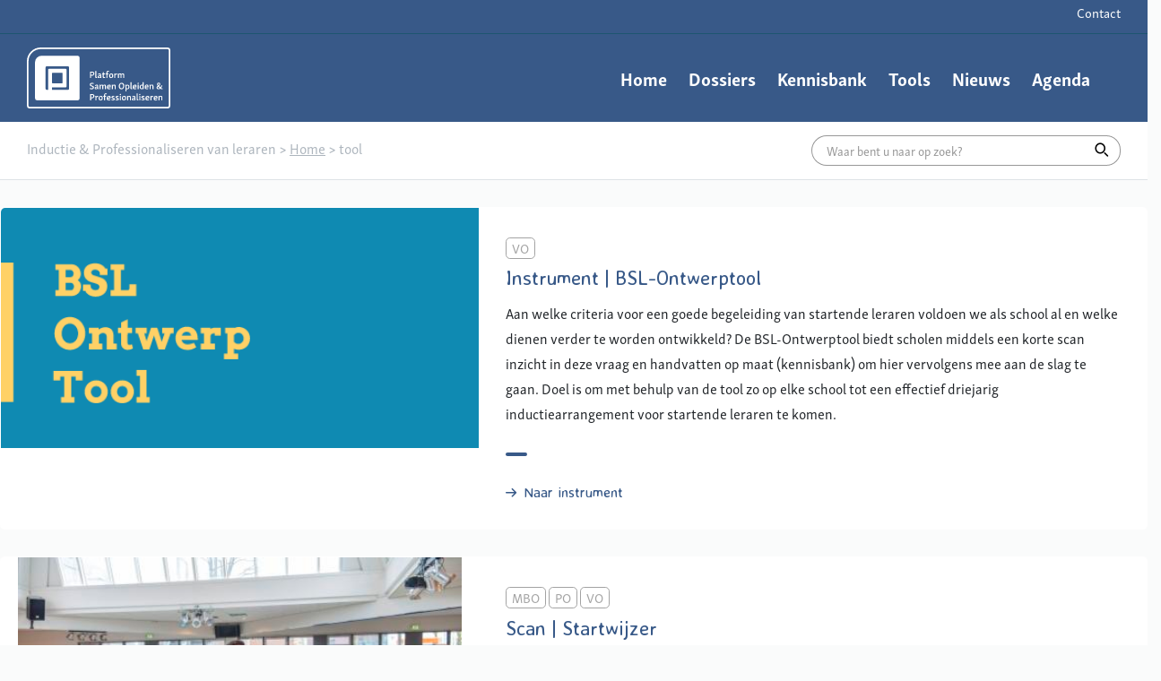

--- FILE ---
content_type: text/html; charset=UTF-8
request_url: https://professionaliseren.platformsamenopleiden.nl/tool/
body_size: 9793
content:
<!DOCTYPE html>
<html lang="nl-NL">

    <head>
        <meta charset="UTF-8"/>
        <meta name="viewport" content="width=device-width, initial-scale=1, shrink-to-fit=no">
        <meta http-equiv="X-UA-Compatible" content="IE=edge"/>
        <title>tool - Inductie &amp; Professionaliseren van leraren</title>
        <link rel="profile" href="http://gmpg.org/xfn/11"/>

        <meta name='robots' content='index, follow, max-image-preview:large, max-snippet:-1, max-video-preview:-1' />

	<!-- This site is optimized with the Yoast SEO plugin v26.3 - https://yoast.com/wordpress/plugins/seo/ -->
	<link rel="canonical" href="https://professionaliseren.platformsamenopleiden.nl/tool/" />
	<meta property="og:locale" content="nl_NL" />
	<meta property="og:type" content="article" />
	<meta property="og:title" content="tool - Inductie &amp; Professionaliseren van leraren" />
	<meta property="og:url" content="https://professionaliseren.platformsamenopleiden.nl/tool/" />
	<meta property="og:site_name" content="Inductie &amp; Professionaliseren van leraren" />
	<meta property="article:modified_time" content="2022-03-31T07:25:18+00:00" />
	<meta name="twitter:card" content="summary_large_image" />
	<script type="application/ld+json" class="yoast-schema-graph">{"@context":"https://schema.org","@graph":[{"@type":"WebPage","@id":"https://professionaliseren.platformsamenopleiden.nl/tool/","url":"https://professionaliseren.platformsamenopleiden.nl/tool/","name":"tool - Inductie &amp; Professionaliseren van leraren","isPartOf":{"@id":"https://professionaliseren.platformsamenopleiden.nl/#website"},"datePublished":"2022-03-31T07:23:45+00:00","dateModified":"2022-03-31T07:25:18+00:00","breadcrumb":{"@id":"https://professionaliseren.platformsamenopleiden.nl/tool/#breadcrumb"},"inLanguage":"nl-NL","potentialAction":[{"@type":"ReadAction","target":["https://professionaliseren.platformsamenopleiden.nl/tool/"]}]},{"@type":"BreadcrumbList","@id":"https://professionaliseren.platformsamenopleiden.nl/tool/#breadcrumb","itemListElement":[{"@type":"ListItem","position":1,"name":"Home","item":"https://professionaliseren.platformsamenopleiden.nl/"},{"@type":"ListItem","position":2,"name":"tool"}]},{"@type":"WebSite","@id":"https://professionaliseren.platformsamenopleiden.nl/#website","url":"https://professionaliseren.platformsamenopleiden.nl/","name":"Inductie &amp; Professionaliseren van leraren","description":"","potentialAction":[{"@type":"SearchAction","target":{"@type":"EntryPoint","urlTemplate":"https://professionaliseren.platformsamenopleiden.nl/?s={search_term_string}"},"query-input":{"@type":"PropertyValueSpecification","valueRequired":true,"valueName":"search_term_string"}}],"inLanguage":"nl-NL"}]}</script>
	<!-- / Yoast SEO plugin. -->


<link rel='dns-prefetch' href='//use.typekit.net' />
<link rel='dns-prefetch' href='//fonts.googleapis.com' />
<link rel="alternate" title="oEmbed (JSON)" type="application/json+oembed" href="https://professionaliseren.platformsamenopleiden.nl/wp-json/oembed/1.0/embed?url=https%3A%2F%2Fprofessionaliseren.platformsamenopleiden.nl%2Ftool%2F" />
<link rel="alternate" title="oEmbed (XML)" type="text/xml+oembed" href="https://professionaliseren.platformsamenopleiden.nl/wp-json/oembed/1.0/embed?url=https%3A%2F%2Fprofessionaliseren.platformsamenopleiden.nl%2Ftool%2F&#038;format=xml" />
<style id='wp-img-auto-sizes-contain-inline-css' type='text/css'>
img:is([sizes=auto i],[sizes^="auto," i]){contain-intrinsic-size:3000px 1500px}
/*# sourceURL=wp-img-auto-sizes-contain-inline-css */
</style>

<style id='wp-emoji-styles-inline-css' type='text/css'>

	img.wp-smiley, img.emoji {
		display: inline !important;
		border: none !important;
		box-shadow: none !important;
		height: 1em !important;
		width: 1em !important;
		margin: 0 0.07em !important;
		vertical-align: -0.1em !important;
		background: none !important;
		padding: 0 !important;
	}
/*# sourceURL=wp-emoji-styles-inline-css */
</style>
<link rel='stylesheet' id='wp-block-library-css' href='https://professionaliseren.platformsamenopleiden.nl/wp-includes/css/dist/block-library/style.min.css?ver=583d0d8713' type='text/css' media='all' />
<style id='global-styles-inline-css' type='text/css'>
:root{--wp--preset--aspect-ratio--square: 1;--wp--preset--aspect-ratio--4-3: 4/3;--wp--preset--aspect-ratio--3-4: 3/4;--wp--preset--aspect-ratio--3-2: 3/2;--wp--preset--aspect-ratio--2-3: 2/3;--wp--preset--aspect-ratio--16-9: 16/9;--wp--preset--aspect-ratio--9-16: 9/16;--wp--preset--color--black: #000000;--wp--preset--color--cyan-bluish-gray: #abb8c3;--wp--preset--color--white: #ffffff;--wp--preset--color--pale-pink: #f78da7;--wp--preset--color--vivid-red: #cf2e2e;--wp--preset--color--luminous-vivid-orange: #ff6900;--wp--preset--color--luminous-vivid-amber: #fcb900;--wp--preset--color--light-green-cyan: #7bdcb5;--wp--preset--color--vivid-green-cyan: #00d084;--wp--preset--color--pale-cyan-blue: #8ed1fc;--wp--preset--color--vivid-cyan-blue: #0693e3;--wp--preset--color--vivid-purple: #9b51e0;--wp--preset--gradient--vivid-cyan-blue-to-vivid-purple: linear-gradient(135deg,rgb(6,147,227) 0%,rgb(155,81,224) 100%);--wp--preset--gradient--light-green-cyan-to-vivid-green-cyan: linear-gradient(135deg,rgb(122,220,180) 0%,rgb(0,208,130) 100%);--wp--preset--gradient--luminous-vivid-amber-to-luminous-vivid-orange: linear-gradient(135deg,rgb(252,185,0) 0%,rgb(255,105,0) 100%);--wp--preset--gradient--luminous-vivid-orange-to-vivid-red: linear-gradient(135deg,rgb(255,105,0) 0%,rgb(207,46,46) 100%);--wp--preset--gradient--very-light-gray-to-cyan-bluish-gray: linear-gradient(135deg,rgb(238,238,238) 0%,rgb(169,184,195) 100%);--wp--preset--gradient--cool-to-warm-spectrum: linear-gradient(135deg,rgb(74,234,220) 0%,rgb(151,120,209) 20%,rgb(207,42,186) 40%,rgb(238,44,130) 60%,rgb(251,105,98) 80%,rgb(254,248,76) 100%);--wp--preset--gradient--blush-light-purple: linear-gradient(135deg,rgb(255,206,236) 0%,rgb(152,150,240) 100%);--wp--preset--gradient--blush-bordeaux: linear-gradient(135deg,rgb(254,205,165) 0%,rgb(254,45,45) 50%,rgb(107,0,62) 100%);--wp--preset--gradient--luminous-dusk: linear-gradient(135deg,rgb(255,203,112) 0%,rgb(199,81,192) 50%,rgb(65,88,208) 100%);--wp--preset--gradient--pale-ocean: linear-gradient(135deg,rgb(255,245,203) 0%,rgb(182,227,212) 50%,rgb(51,167,181) 100%);--wp--preset--gradient--electric-grass: linear-gradient(135deg,rgb(202,248,128) 0%,rgb(113,206,126) 100%);--wp--preset--gradient--midnight: linear-gradient(135deg,rgb(2,3,129) 0%,rgb(40,116,252) 100%);--wp--preset--font-size--small: 13px;--wp--preset--font-size--medium: 20px;--wp--preset--font-size--large: 36px;--wp--preset--font-size--x-large: 42px;--wp--preset--font-size--normal: 14px;--wp--preset--font-size--intro: 16px;--wp--preset--spacing--20: 0.44rem;--wp--preset--spacing--30: 0.67rem;--wp--preset--spacing--40: 1rem;--wp--preset--spacing--50: 1.5rem;--wp--preset--spacing--60: 2.25rem;--wp--preset--spacing--70: 3.38rem;--wp--preset--spacing--80: 5.06rem;--wp--preset--shadow--natural: 6px 6px 9px rgba(0, 0, 0, 0.2);--wp--preset--shadow--deep: 12px 12px 50px rgba(0, 0, 0, 0.4);--wp--preset--shadow--sharp: 6px 6px 0px rgba(0, 0, 0, 0.2);--wp--preset--shadow--outlined: 6px 6px 0px -3px rgb(255, 255, 255), 6px 6px rgb(0, 0, 0);--wp--preset--shadow--crisp: 6px 6px 0px rgb(0, 0, 0);}:where(.is-layout-flex){gap: 0.5em;}:where(.is-layout-grid){gap: 0.5em;}body .is-layout-flex{display: flex;}.is-layout-flex{flex-wrap: wrap;align-items: center;}.is-layout-flex > :is(*, div){margin: 0;}body .is-layout-grid{display: grid;}.is-layout-grid > :is(*, div){margin: 0;}:where(.wp-block-columns.is-layout-flex){gap: 2em;}:where(.wp-block-columns.is-layout-grid){gap: 2em;}:where(.wp-block-post-template.is-layout-flex){gap: 1.25em;}:where(.wp-block-post-template.is-layout-grid){gap: 1.25em;}.has-black-color{color: var(--wp--preset--color--black) !important;}.has-cyan-bluish-gray-color{color: var(--wp--preset--color--cyan-bluish-gray) !important;}.has-white-color{color: var(--wp--preset--color--white) !important;}.has-pale-pink-color{color: var(--wp--preset--color--pale-pink) !important;}.has-vivid-red-color{color: var(--wp--preset--color--vivid-red) !important;}.has-luminous-vivid-orange-color{color: var(--wp--preset--color--luminous-vivid-orange) !important;}.has-luminous-vivid-amber-color{color: var(--wp--preset--color--luminous-vivid-amber) !important;}.has-light-green-cyan-color{color: var(--wp--preset--color--light-green-cyan) !important;}.has-vivid-green-cyan-color{color: var(--wp--preset--color--vivid-green-cyan) !important;}.has-pale-cyan-blue-color{color: var(--wp--preset--color--pale-cyan-blue) !important;}.has-vivid-cyan-blue-color{color: var(--wp--preset--color--vivid-cyan-blue) !important;}.has-vivid-purple-color{color: var(--wp--preset--color--vivid-purple) !important;}.has-black-background-color{background-color: var(--wp--preset--color--black) !important;}.has-cyan-bluish-gray-background-color{background-color: var(--wp--preset--color--cyan-bluish-gray) !important;}.has-white-background-color{background-color: var(--wp--preset--color--white) !important;}.has-pale-pink-background-color{background-color: var(--wp--preset--color--pale-pink) !important;}.has-vivid-red-background-color{background-color: var(--wp--preset--color--vivid-red) !important;}.has-luminous-vivid-orange-background-color{background-color: var(--wp--preset--color--luminous-vivid-orange) !important;}.has-luminous-vivid-amber-background-color{background-color: var(--wp--preset--color--luminous-vivid-amber) !important;}.has-light-green-cyan-background-color{background-color: var(--wp--preset--color--light-green-cyan) !important;}.has-vivid-green-cyan-background-color{background-color: var(--wp--preset--color--vivid-green-cyan) !important;}.has-pale-cyan-blue-background-color{background-color: var(--wp--preset--color--pale-cyan-blue) !important;}.has-vivid-cyan-blue-background-color{background-color: var(--wp--preset--color--vivid-cyan-blue) !important;}.has-vivid-purple-background-color{background-color: var(--wp--preset--color--vivid-purple) !important;}.has-black-border-color{border-color: var(--wp--preset--color--black) !important;}.has-cyan-bluish-gray-border-color{border-color: var(--wp--preset--color--cyan-bluish-gray) !important;}.has-white-border-color{border-color: var(--wp--preset--color--white) !important;}.has-pale-pink-border-color{border-color: var(--wp--preset--color--pale-pink) !important;}.has-vivid-red-border-color{border-color: var(--wp--preset--color--vivid-red) !important;}.has-luminous-vivid-orange-border-color{border-color: var(--wp--preset--color--luminous-vivid-orange) !important;}.has-luminous-vivid-amber-border-color{border-color: var(--wp--preset--color--luminous-vivid-amber) !important;}.has-light-green-cyan-border-color{border-color: var(--wp--preset--color--light-green-cyan) !important;}.has-vivid-green-cyan-border-color{border-color: var(--wp--preset--color--vivid-green-cyan) !important;}.has-pale-cyan-blue-border-color{border-color: var(--wp--preset--color--pale-cyan-blue) !important;}.has-vivid-cyan-blue-border-color{border-color: var(--wp--preset--color--vivid-cyan-blue) !important;}.has-vivid-purple-border-color{border-color: var(--wp--preset--color--vivid-purple) !important;}.has-vivid-cyan-blue-to-vivid-purple-gradient-background{background: var(--wp--preset--gradient--vivid-cyan-blue-to-vivid-purple) !important;}.has-light-green-cyan-to-vivid-green-cyan-gradient-background{background: var(--wp--preset--gradient--light-green-cyan-to-vivid-green-cyan) !important;}.has-luminous-vivid-amber-to-luminous-vivid-orange-gradient-background{background: var(--wp--preset--gradient--luminous-vivid-amber-to-luminous-vivid-orange) !important;}.has-luminous-vivid-orange-to-vivid-red-gradient-background{background: var(--wp--preset--gradient--luminous-vivid-orange-to-vivid-red) !important;}.has-very-light-gray-to-cyan-bluish-gray-gradient-background{background: var(--wp--preset--gradient--very-light-gray-to-cyan-bluish-gray) !important;}.has-cool-to-warm-spectrum-gradient-background{background: var(--wp--preset--gradient--cool-to-warm-spectrum) !important;}.has-blush-light-purple-gradient-background{background: var(--wp--preset--gradient--blush-light-purple) !important;}.has-blush-bordeaux-gradient-background{background: var(--wp--preset--gradient--blush-bordeaux) !important;}.has-luminous-dusk-gradient-background{background: var(--wp--preset--gradient--luminous-dusk) !important;}.has-pale-ocean-gradient-background{background: var(--wp--preset--gradient--pale-ocean) !important;}.has-electric-grass-gradient-background{background: var(--wp--preset--gradient--electric-grass) !important;}.has-midnight-gradient-background{background: var(--wp--preset--gradient--midnight) !important;}.has-small-font-size{font-size: var(--wp--preset--font-size--small) !important;}.has-medium-font-size{font-size: var(--wp--preset--font-size--medium) !important;}.has-large-font-size{font-size: var(--wp--preset--font-size--large) !important;}.has-x-large-font-size{font-size: var(--wp--preset--font-size--x-large) !important;}
/*# sourceURL=global-styles-inline-css */
</style>

<style id='classic-theme-styles-inline-css' type='text/css'>
/*! This file is auto-generated */
.wp-block-button__link{color:#fff;background-color:#32373c;border-radius:9999px;box-shadow:none;text-decoration:none;padding:calc(.667em + 2px) calc(1.333em + 2px);font-size:1.125em}.wp-block-file__button{background:#32373c;color:#fff;text-decoration:none}
/*# sourceURL=/wp-includes/css/classic-themes.min.css */
</style>
<link rel='stylesheet' id='wp-bootstrap-blocks-styles-css' href='https://professionaliseren.platformsamenopleiden.nl/wp-content/plugins/wp-bootstrap-blocks/build/style-index.css?ver=583d0d8713' type='text/css' media='all' />
<link rel='stylesheet' id='ssa-styles-css' href='https://professionaliseren.platformsamenopleiden.nl/wp-content/plugins/simply-schedule-appointments/assets/css/ssa-styles.css?ver=583d0d8713' type='text/css' media='all' />
<link rel='stylesheet' id='font-skolar-css' href='https://use.typekit.net/efs6ood.css?ver=583d0d8713' type='text/css' media='all' />
<link rel='stylesheet' id='font-avenir-css' href='https://fonts.googleapis.com/css?family=Averia+Sans+Libre%3A700&#038;display=swap&#038;ver=583d0d8713' type='text/css' media='all' />
<link rel='stylesheet' id='theme-style-main-css' href='https://professionaliseren.platformsamenopleiden.nl/wp-content/themes/platformsamenopleiden/assets/samenprofessionaliseren.644297a0cc2f21bd145e.css?ver=583d0d8713' type='text/css' media='' />
<link rel="https://api.w.org/" href="https://professionaliseren.platformsamenopleiden.nl/wp-json/" /><link rel="alternate" title="JSON" type="application/json" href="https://professionaliseren.platformsamenopleiden.nl/wp-json/wp/v2/pages/23803" /><link rel='shortlink' href='https://professionaliseren.platformsamenopleiden.nl/?p=23803' />
<!-- Google tag (gtag.js) -->
<script async src="https://www.googletagmanager.com/gtag/js?id=G-Z55862DW7F"></script>
<script>
  window.dataLayer = window.dataLayer || [];
  function gtag(){dataLayer.push(arguments);}
  gtag('js', new Date());

  gtag('config', 'G-Z55862DW7F');
</script><link rel="icon" href="https://professionaliseren.platformsamenopleiden.nl/wp-content/uploads/sites/2/2022/09/cropped-platform_favicon-32x32.png" sizes="32x32" />
<link rel="icon" href="https://professionaliseren.platformsamenopleiden.nl/wp-content/uploads/sites/2/2022/09/cropped-platform_favicon-192x192.png" sizes="192x192" />
<link rel="apple-touch-icon" href="https://professionaliseren.platformsamenopleiden.nl/wp-content/uploads/sites/2/2022/09/cropped-platform_favicon-180x180.png" />
<meta name="msapplication-TileImage" content="https://professionaliseren.platformsamenopleiden.nl/wp-content/uploads/sites/2/2022/09/cropped-platform_favicon-270x270.png" />
		<style type="text/css" id="wp-custom-css">
			body.tax-theme-group .knowledge-tags-wrapper {
	display:none;
}		</style>
		
    </head>

    <body class="wp-singular page-template-default page page-id-23803 wp-theme-platformsamenopleiden" itemscope="itemscope" itemtype="http://schema.org/WebPage" data-spy="scroll" data-target="#navbar-1" data-offset="200">
        

                    <div class="header-wrap" style="background-image: url(https://professionaliseren.platformsamenopleiden.nl/wp-content/uploads/sites/2/2022/06/WvW-2018-04-10_237-1200x441.png)">
    <div class="header-navbar-wrap mt-0 mb-0">
        <div class="header-navbar-top"></div>
        <header class="header-navbar" style="background-image: url(https://professionaliseren.platformsamenopleiden.nl/wp-content/uploads/sites/2/2022/06/WvW-2018-04-10_237-1200x441.png)">
            <div class="container">
                <div class="header-wrap__container d-flex flex-nowrap align-items-lg-center justify-content-between">
                                            <div class="navbar-logo-wrapper">
                            <a href="https://professionaliseren.platformsamenopleiden.nl" class="navbar-logo">
                                <img src="https://professionaliseren.platformsamenopleiden.nl/wp-content/themes/platformsamenopleiden/assets/img/main-logo.bca2fed328e6e4eefacd4f7e4108e498.svg" alt="Inductie &amp; Professionaliseren van leraren" class="img-fluid">
                            </a>
                        </div>
                        <div class="navigation-drawer">
                            <div class="navigation-drawer__menu" style="background-image: url(https://professionaliseren.platformsamenopleiden.nl/wp-content/uploads/sites/2/2022/06/WvW-2018-04-10_237-1200x441.png)">
                                <nav class="header-nav" aria-label="Main">
                                    <ul id="menu-hoofdmenu" class="nav align-items-lg-center justify-content-start justify-content-lg-end header-menu header-primary d-block d-lg-flex" role="main-navigation"><li id="menu-item-40" class="menu-item menu-item-type-post_type menu-item-object-page menu-item-home menu-item-40"><a href="https://professionaliseren.platformsamenopleiden.nl/">Home</a><button class="menu-arrow" data-menu-arrow><i class="icons icons-angle-down"></i></button></li>
<li id="menu-item-23556" class="menu-item menu-item-type-post_type menu-item-object-page menu-item-23556"><a href="https://professionaliseren.platformsamenopleiden.nl/dossiers/">Dossiers</a><button class="menu-arrow" data-menu-arrow><i class="icons icons-angle-down"></i></button></li>
<li id="menu-item-37" class="menu-item menu-item-type-post_type menu-item-object-page menu-item-37"><a href="https://professionaliseren.platformsamenopleiden.nl/kennisbank/">Kennisbank</a><button class="menu-arrow" data-menu-arrow><i class="icons icons-angle-down"></i></button></li>
<li id="menu-item-23557" class="menu-item menu-item-type-post_type menu-item-object-page menu-item-23557"><a href="https://professionaliseren.platformsamenopleiden.nl/tools/">Tools</a><button class="menu-arrow" data-menu-arrow><i class="icons icons-angle-down"></i></button></li>
<li id="menu-item-25116" class="menu-item menu-item-type-post_type menu-item-object-page menu-item-25116"><a href="https://professionaliseren.platformsamenopleiden.nl/nieuws/">Nieuws</a><button class="menu-arrow" data-menu-arrow><i class="icons icons-angle-down"></i></button></li>
<li id="menu-item-25117" class="menu-item menu-item-type-post_type menu-item-object-page menu-item-25117"><a href="https://professionaliseren.platformsamenopleiden.nl/agenda/">Agenda</a><button class="menu-arrow" data-menu-arrow><i class="icons icons-angle-down"></i></button></li>
</ul>
                                </nav>
                                <nav class="header-nav-top" aria-label="top-navigation">
                                    <ul id="menu-top-bar-menu" class="nav align-items-lg-center justify-content-start justify-content-lg-end header-menu header-top d-block d-lg-flex" role="top-navigation"><li id="menu-item-41" class="menu-item menu-item-type-post_type menu-item-object-page menu-item-41"><a href="https://professionaliseren.platformsamenopleiden.nl/contact/">Contact</a></li>
</ul>
                                </nav>
                            </div>
                        </div>
                        <div class="hamburger-wrapper d-flex mr-1 d-lg-none">
                            <button class="hamburger hamburger--squeeze navbar-toggler collapsed my-auto" type="button" data-toggle="drawer-open" data-target="body" aria-label="Toggle navigation">
                                    <span class="hamburger-box">
                                        <span class="hamburger-inner"></span>
                                    </span>
                            </button>
                        </div>
                                    </div>
            </div>
        </header>
            </div>
</div>
    <div class="bg-white border-bottom mb-3">

        <div class="container py-2 d-flex flex-column-reverse flex-md-row justify-content-start">
            <div class="breadcrumbs mr-auto">
                                    <span typeof="v:Breadcrumb"><span property="v:title">Inductie &amp; Professionaliseren van leraren</span></span>
 &gt;  
<span typeof="v:Breadcrumb"><a rel="v:url" property="v:title" title="Ga naar Inductie &amp; Professionaliseren van leraren." href="https://professionaliseren.platformsamenopleiden.nl" class="home">Home</a></span> &gt; <span typeof="v:Breadcrumb"><span property="v:title">tool</span></span>
                            </div>
            <div class="main-search mb-1 mb-md-0">
                <form action="https://professionaliseren.platformsamenopleiden.nl">
                    <div class="search-bar input-group">
                        <input type="text" class="input-form-control" name="s" placeholder="Waar bent u naar op zoek?" value="" aria-describedby="search-main">
                        <div class="input-group-append">
                            <button class="input-group-text" id="search-main"><i class="icons icons-search"></i></button>
                        </div>
                    </div>
                </form>
            </div>
        </div>

    </div>

        
        
        <div class="content-wrapper" style="">
            <div class="content mt-0 mb-auto">
                <main>
                    
    

                <div class="row">
                    <div class="featured-newsitem col-12 mb-3">
                <div class="card card--news tool-card">
    <div class="row no-gutters">
        <div class="col-12 col-md-5 card-img-top">
                            <img decoding="async" src="https://professionaliseren.platformsamenopleiden.nl/wp-content/uploads/sites/2/2022/04/BSL-Ontwerptoo.png" class="img-fluid  object-fit-contain " alt=""/>
                    </div>

        <div class="col-12 col-md-7">
            <div class="card-body">
                                    <div class="badge-wrapper mb-1">
                                                    <div class="badge badge-outline">VO</div>
                                            </div>
                
                <a href="https://bsl-ontwerptool.nl/#/" title="Instrument | BSL-Ontwerptool" target="_blank" class="card-title h3">Instrument | BSL-Ontwerptool</a>
                <div class="card-text seperator seperator--bottom">Aan welke criteria voor een goede begeleiding van startende leraren voldoen we als school al en welke dienen verder te worden ontwikkeld? De BSL-Ontwerptool biedt scholen middels een korte scan inzicht in deze vraag en handvatten op maat (kennisbank) om hier vervolgens mee aan de slag te gaan. Doel is om met behulp van de tool zo op elke school tot een effectief driejarig inductiearrangement voor startende leraren te komen.</div>
                <div class="card-links d-flex flex-wrap align-items-center mt-auto">
                    <a href="https://bsl-ontwerptool.nl/#/" title="Instrument | BSL-Ontwerptool" target="_blank" class="link link-secondary arrow-left">Naar instrument</a>
                                    </div>
            </div>
        </div>
    </div>
</div>
            </div>
                    <div class="featured-newsitem col-12 mb-3">
                <div class="card card--news tool-card">
    <div class="row no-gutters">
        <div class="col-12 col-md-5 card-img-top">
                            <img decoding="async" src="https://professionaliseren.platformsamenopleiden.nl/wp-content/uploads/sites/2/2022/03/Startwijzer.jpeg" class="img-fluid " alt=""/>
                    </div>

        <div class="col-12 col-md-7">
            <div class="card-body">
                                    <div class="badge-wrapper mb-1">
                                                    <div class="badge badge-outline">MBO</div>
                                                    <div class="badge badge-outline">PO</div>
                                                    <div class="badge badge-outline">VO</div>
                                            </div>
                
                <a href="https://professionaliseren.platformsamenopleiden.nl/kennisbank/tool-startwijzer-2/" title="Scan | Startwijzer" target="_blank" class="card-title h3">Scan | Startwijzer</a>
                <div class="card-text seperator seperator--bottom">Wil je binnen jouw (opleidings)school de begeleiding van startende leraren verbeteren, maar weet je niet waar te beginnen? Dan kan de Startwijzer je een stap verder helpen! De Startwijzer is een digitale scan die in beeld brengt hoe startende leraren ingewerkt en begeleid worden. Ook geeft de Startwijzer aan op welke onderdelen mogelijk winst te behalen valt.</div>
                <div class="card-links d-flex flex-wrap align-items-center mt-auto">
                    <a href="https://professionaliseren.platformsamenopleiden.nl/kennisbank/tool-startwijzer-2/" title="Scan | Startwijzer" target="_blank" class="link link-secondary arrow-left">Naar Startwijzer</a>
                                    </div>
            </div>
        </div>
    </div>
</div>
            </div>
                    <div class="featured-newsitem col-12 mb-3">
                <div class="card card--news tool-card">
    <div class="row no-gutters">
        <div class="col-12 col-md-5 card-img-top">
                            <img decoding="async" src="https://professionaliseren.platformsamenopleiden.nl/wp-content/uploads/sites/2/2022/03/loopbaanleraren.jpeg" class="img-fluid " alt=""/>
                    </div>

        <div class="col-12 col-md-7">
            <div class="card-body">
                                    <div class="badge-wrapper mb-1">
                                                    <div class="badge badge-outline">PO</div>
                                                    <div class="badge badge-outline">VO</div>
                                            </div>
                
                <a href="https://www.loopbaanleraren.nl/" title="Website | Loopbaanleraren.nl" target="_blank" class="card-title h3">Website | Loopbaanleraren.nl</a>
                <div class="card-text seperator seperator--bottom">Website ter ondersteuning van loopbaanontwikkeling van leraren. De website bevat een overzicht van loopbaanmogelijkheden, inspirerende portretten en handreikingen en tips voor leraren en voor schoolleiders en HR-professionals die hen daarbij kunnen ondersteunen. De website heeft tot doel om een inspiratiebron te zijn en een landelijk verzamelpunt van instrumenten, achtergronden en handreikingen voor loopbaanontwikkeling en -ondersteuning van leraren.</div>
                <div class="card-links d-flex flex-wrap align-items-center mt-auto">
                    <a href="https://www.loopbaanleraren.nl/" title="Website | Loopbaanleraren.nl" target="_blank" class="link link-secondary arrow-left">Naar loopbaanleraren.nl</a>
                                    </div>
            </div>
        </div>
    </div>
</div>
            </div>
                    <div class="featured-newsitem col-12 mb-3">
                <div class="card card--news tool-card">
    <div class="row no-gutters">
        <div class="col-12 col-md-5 card-img-top">
                            <img decoding="async" src="https://professionaliseren.platformsamenopleiden.nl/wp-content/uploads/sites/2/2022/03/Loopbaancompetentietool.jpeg" class="img-fluid " alt=""/>
                    </div>

        <div class="col-12 col-md-7">
            <div class="card-body">
                                    <div class="badge-wrapper mb-1">
                                                    <div class="badge badge-outline">VO</div>
                                            </div>
                
                <a href="https://www.loopbaancompetentietool.nl/" title="Instrument | Loopbaancompetentietool" target="_blank" class="card-title h3">Instrument | Loopbaancompetentietool</a>
                <div class="card-text seperator seperator--bottom">Deze loopbaancompetentietool helpt leraren om hun loopbaan te beïnvloeden. Eerst kies je de loopbaansituatie of het loopbaanproces waar je aan wilt werken. Vervolgens breng je in kaart welke loopbaancompetenties je al inzet en welke je verder wilt ontwikkelen. Tot slot krijg je handvatten hoe je dat kunt doen. Leidinggevenden en HR-managers kunnen de tool gebruiken bij de begeleiding van medewerkers en in ontwikkelgesprekken. Ook kunnen ze de tool inzetten om een ontwikkelcultuur in de organisatie te bevorderen.</div>
                <div class="card-links d-flex flex-wrap align-items-center mt-auto">
                    <a href="https://www.loopbaancompetentietool.nl/" title="Instrument | Loopbaancompetentietool" target="_blank" class="link link-secondary arrow-left">Naar tool</a>
                                    </div>
            </div>
        </div>
    </div>
</div>
            </div>
                    <div class="featured-newsitem col-12 mb-3">
                <div class="card card--news tool-card">
    <div class="row no-gutters">
        <div class="col-12 col-md-5 card-img-top">
                            <img decoding="async" src="https://professionaliseren.platformsamenopleiden.nl/wp-content/uploads/sites/2/2022/07/POS-1200x675.jpg" class="img-fluid " alt=""/>
                    </div>

        <div class="col-12 col-md-7">
            <div class="card-body">
                                    <div class="badge-wrapper mb-1">
                                                    <div class="badge badge-outline">MBO</div>
                                                    <div class="badge badge-outline">PO</div>
                                                    <div class="badge badge-outline">VO</div>
                                            </div>
                
                <a href="https://startende-leraren.platformsamenopleiden.nl/#/" title="Werkomgeving | Startende leraren in een professionele teamcultuur" target="_blank" class="card-title h3">Werkomgeving | Startende leraren in een professionele teamcultuur</a>
                <div class="card-text seperator seperator--bottom">Het Partnerschap Opleiden in de School heeft digitale werkomgeving ontwikkeld die startende leraren en hun begeleiders en leidinggevenden ondersteunt om ervoor te zorgen dat starters zich snel thuis voelen in de school en hun werk optimaal kunnen doen, zonder zichzelf te overvragen en zich optimaal kunnen ontwikkelen.</div>
                <div class="card-links d-flex flex-wrap align-items-center mt-auto">
                    <a href="https://startende-leraren.platformsamenopleiden.nl/#/" title="Werkomgeving | Startende leraren in een professionele teamcultuur" target="_blank" class="link link-secondary arrow-left">Naar werkomgeving</a>
                                    </div>
            </div>
        </div>
    </div>
</div>
            </div>
                    <div class="featured-newsitem col-12 mb-3">
                <div class="card card--news tool-card">
    <div class="row no-gutters">
        <div class="col-12 col-md-5 card-img-top">
                            <img decoding="async" src="https://professionaliseren.platformsamenopleiden.nl/wp-content/uploads/sites/2/2020/01/Beroepsbeeld-voor-de-leraar.jpg" class="img-fluid " alt=""/>
                    </div>

        <div class="col-12 col-md-7">
            <div class="card-body">
                                    <div class="badge-wrapper mb-1">
                                                    <div class="badge badge-outline">MBO</div>
                                                    <div class="badge badge-outline">VO</div>
                                            </div>
                
                <a href="https://www.beroepsbeeldvoordeleraar.nl/" title="Website | Beroepsbeeld voor de leraar" target="_blank" class="card-title h3">Website | Beroepsbeeld voor de leraar</a>
                <div class="card-text seperator seperator--bottom">De leidende gedachte achter het beroepsbeeld voor de leraar is de ontwikkelingsmogelijkheden van het leraarsberoep meer zichtbaar maken en zo de aantrekkelijkheid van het vak versterken. Op de website <a href="https://www.beroepsbeeldvoordeleraar.nl/">www.beroepsbeeldvoordeleraar.nl </a>vind je informatie over de beroepsbeelden en inspirerende praktijkvoorbeelden, instrumenten en publicaties over loopbaanontwikkeling.</div>
                <div class="card-links d-flex flex-wrap align-items-center mt-auto">
                    <a href="https://www.beroepsbeeldvoordeleraar.nl/" title="Website | Beroepsbeeld voor de leraar" target="_blank" class="link link-secondary arrow-left">Naar website</a>
                                    </div>
            </div>
        </div>
    </div>
</div>
            </div>
                    <div class="featured-newsitem col-12 mb-3">
                <div class="card card--news tool-card">
    <div class="row no-gutters">
        <div class="col-12 col-md-5 card-img-top">
                            <img decoding="async" src="https://professionaliseren.platformsamenopleiden.nl/wp-content/uploads/sites/2/2020/06/logo-vo-raad.png" class="img-fluid " alt=""/>
                    </div>

        <div class="col-12 col-md-7">
            <div class="card-body">
                                    <div class="badge-wrapper mb-1">
                                                    <div class="badge badge-outline">VO</div>
                                            </div>
                
                <a href="https://www.vo-raad.nl/artikelen/hoe-u-in-2021-en-2022-gericht-kunt-werken-aan-de-versterking-van-strategisch-personeelsbeleid" title="Stappenplan | Strategisch personeelsbeleid (HRM)" target="_blank" class="card-title h3">Stappenplan | Strategisch personeelsbeleid (HRM)</a>
                <div class="card-text seperator seperator--bottom">Elk schoolbestuur heeft als opdracht werk te maken van thema 1) de versterking van strategisch personeelsbeleid. Daarnaast kan het bestuur kiezen voor ofwel thema 2) begeleiding startende leraren en/ of begeleiding startende schoolleiders, ofwel thema 3) duurzame inzetbaarheid en loopbaanbeleid. Met onderstaand stappenplan, inclusief achterliggende informatie en tips op de website, geeft de VO-raad schoolbesturen en schoolleiders handvatten om zelf verder vorm te geven aan de afspraken uit het Sectorakkoord.</div>
                <div class="card-links d-flex flex-wrap align-items-center mt-auto">
                    <a href="https://www.vo-raad.nl/artikelen/hoe-u-in-2021-en-2022-gericht-kunt-werken-aan-de-versterking-van-strategisch-personeelsbeleid" title="Stappenplan | Strategisch personeelsbeleid (HRM)" target="_blank" class="link link-secondary arrow-left">Naar stappenplan</a>
                                    </div>
            </div>
        </div>
    </div>
</div>
            </div>
                    <div class="featured-newsitem col-12 mb-3">
                <div class="card card--news tool-card">
    <div class="row no-gutters">
        <div class="col-12 col-md-5 card-img-top">
                            <img decoding="async" src="https://professionaliseren.platformsamenopleiden.nl/wp-content/uploads/sites/2/2021/06/WvW-2018-03-06_403-1200x800.jpg" class="img-fluid " alt=""/>
                    </div>

        <div class="col-12 col-md-7">
            <div class="card-body">
                                    <div class="badge-wrapper mb-1">
                                                    <div class="badge badge-outline">PO</div>
                                            </div>
                
                <a href="https://www.poraad.nl/toolbox-werkdrukmiddelen-en-professionaliseringbegeleiding-starters-en-schoolleiders" title="Toolbox | Werkdrukmiddelen en professionalisering/begeleiding starters en schoolleiders" target="_blank" class="card-title h3">Toolbox | Werkdrukmiddelen en professionalisering/begeleiding starters en schoolleiders</a>
                <div class="card-text seperator seperator--bottom">Met dit model kun je het budget berekenen dat een school ontvangt voor de aanpak van de werkdruk en voor de professionalisering/begeleiding van starters en schoolleiders (PBSS). De hoogte van het budget per school wordt vastgesteld op basis van het aantal leerlingen op 1 oktober voorafgaand aan het schooljaar.</div>
                <div class="card-links d-flex flex-wrap align-items-center mt-auto">
                    <a href="https://www.poraad.nl/toolbox-werkdrukmiddelen-en-professionaliseringbegeleiding-starters-en-schoolleiders" title="Toolbox | Werkdrukmiddelen en professionalisering/begeleiding starters en schoolleiders" target="_blank" class="link link-secondary arrow-left">Naar toolbox</a>
                                    </div>
            </div>
        </div>
    </div>
</div>
            </div>
                    <div class="featured-newsitem col-12 mb-3">
                <div class="card card--news tool-card">
    <div class="row no-gutters">
        <div class="col-12 col-md-5 card-img-top">
                            <img decoding="async" src="https://professionaliseren.platformsamenopleiden.nl/wp-content/uploads/sites/2/2022/06/Toolkit-beroepskwaliteit.png" class="img-fluid " alt=""/>
                    </div>

        <div class="col-12 col-md-7">
            <div class="card-body">
                                    <div class="badge-wrapper mb-1">
                                                    <div class="badge badge-outline">PO</div>
                                            </div>
                
                <a href="https://www.poraad.nl/schoolontwikkeling/opleiden-ontwikkelen/aan-de-slag-met-beroepskwaliteit-gebruik-de-toolkit " title="Toolkit | Beroepskwaliteit" target="_blank" class="card-title h3">Toolkit | Beroepskwaliteit</a>
                <div class="card-text seperator seperator--bottom">Wat wil jij met jouw onderwijs bereiken en wat betekent dat voor de beroepskwaliteit van de leraar? Wat is er nodig om jouw impact op de ontwikkeling van de kinderen te vergroten? De toolkit helpt schoolteams om het gesprek aan te gaan over de kwaliteit van het beroep leraar. Ook vind je video’s van drie experts die, vanuit hun eigen perspectief, voeding geven om het gesprek te starten.</div>
                <div class="card-links d-flex flex-wrap align-items-center mt-auto">
                    <a href="https://www.poraad.nl/schoolontwikkeling/opleiden-ontwikkelen/aan-de-slag-met-beroepskwaliteit-gebruik-de-toolkit " title="Toolkit | Beroepskwaliteit" target="_blank" class="link link-secondary arrow-left">Naar toolkit</a>
                                    </div>
            </div>
        </div>
    </div>
</div>
            </div>
                    <div class="featured-newsitem col-12 mb-3">
                <div class="card card--news tool-card">
    <div class="row no-gutters">
        <div class="col-12 col-md-5 card-img-top">
                            <img decoding="async" src="https://professionaliseren.platformsamenopleiden.nl/wp-content/uploads/sites/2/2016/02/PO-Raad-1.png" class="img-fluid " alt=""/>
                    </div>

        <div class="col-12 col-md-7">
            <div class="card-body">
                                    <div class="badge-wrapper mb-1">
                                                    <div class="badge badge-outline">PO</div>
                                            </div>
                
                <a href="https://www.poraad.nl/werkgeverschap/personeelsmanagement-hrm/strategisch-hr/toolbox-lesobservatie-instrumenten" title="Toolbox | Lesobservatie-instrumenten" target="_blank" class="card-title h3">Toolbox | Lesobservatie-instrumenten</a>
                <div class="card-text seperator seperator--bottom">Er zijn veel lesobservatie-instrumenten beschikbaar. De PO-Raad heeft ze op een rij gezet in een nieuwe Wijzer over Zien en Kijken. Ze zijn geordend in verschillende categorieën.</div>
                <div class="card-links d-flex flex-wrap align-items-center mt-auto">
                    <a href="https://www.poraad.nl/werkgeverschap/personeelsmanagement-hrm/strategisch-hr/toolbox-lesobservatie-instrumenten" title="Toolbox | Lesobservatie-instrumenten" target="_blank" class="link link-secondary arrow-left">Naar toolbox</a>
                                    </div>
            </div>
        </div>
    </div>
</div>
            </div>
            </div>

    
    

                </main>
            </div>
        </div>

                    <footer id="footer" class="footer mt-auto mb-0">

            <div class="footer-top container">
            <div class="row">
                <div class="col-12 col-lg-6">
                                    </div>

                <div class="col-12 col-lg-6">
                    <div class="partners">
                                                <p class="mb-2">Het Platform Samen Opleiden & Professionaliseren is een initiatief van:</p>
                                                                        <ul class="partners-list">
                                                            <li class="partners-item">
                                                                            <a href="https://www.poraad.nl/" title="PO Raad" target="" class="partners-item__link">
                                                                            <img width="800" height="800" src="https://professionaliseren.platformsamenopleiden.nl/wp-content/uploads/sites/2/2022/09/po_raad.svg" class="img-fluid footer" alt="" decoding="async" loading="lazy" />
                                                                            </a>
                                                                    </li>
                                                            <li class="partners-item">
                                                                            <a href="https://www.vo-raad.nl/" title="VO-Raad" target="" class="partners-item__link">
                                                                            <img width="800" height="800" src="https://professionaliseren.platformsamenopleiden.nl/wp-content/uploads/sites/2/2022/09/vo_raad.svg" class="img-fluid footer" alt="" decoding="async" loading="lazy" />
                                                                            </a>
                                                                    </li>
                                                            <li class="partners-item">
                                                                            <a href="https://www.mboraad.nl/" title="MBO Raad" target="" class="partners-item__link">
                                                                            <img width="800" height="800" src="https://professionaliseren.platformsamenopleiden.nl/wp-content/uploads/sites/2/2022/09/mbo-raad.svg" class="img-fluid footer" alt="" decoding="async" loading="lazy" />
                                                                            </a>
                                                                    </li>
                                                            <li class="partners-item">
                                                                            <div class="partners-item__link">
                                                                            <img width="300" height="215" src="https://professionaliseren.platformsamenopleiden.nl/wp-content/uploads/sites/2/2022/09/vh_logo_footer_sop.png" class="img-fluid footer" alt="" decoding="async" loading="lazy" />
                                                                            </div>
                                                                    </li>
                                                            <li class="partners-item">
                                                                            <a href="https://www.universiteitenvannederland.nl/" title="Universiteiten van Nederland" target="" class="partners-item__link">
                                                                            <img width="300" height="105" src="https://professionaliseren.platformsamenopleiden.nl/wp-content/uploads/sites/2/2022/09/universiteiten-van-nederland-logo2021-300x105-1.png" class="img-fluid footer" alt="" decoding="async" loading="lazy" />
                                                                            </a>
                                                                    </li>
                                                    </ul>
                                            </div>
                </div>
            </div>
        </div>

        <div class="footer-bottom">
            <div class="container">
                <div class="footer-bottom-wrapper">
                    <nav class="footer-nav" aria-label="Footer navigation">
                        <ul id="menu-footer" class="nav footer-menu justify-content-start flex-column flex-md-row" role="footer-navigation"><li id="menu-item-7562" class="menu-item menu-item-type-post_type menu-item-object-page menu-item-7562"><a href="https://professionaliseren.platformsamenopleiden.nl/privacystatement/">Privacystatement &#038; cookies</a></li>
<li id="menu-item-58" class="menu-item menu-item-type-post_type menu-item-object-page menu-item-58"><a href="https://professionaliseren.platformsamenopleiden.nl/disclaimer/">Disclaimer</a></li>
<li id="menu-item-59" class="menu-item menu-item-type-post_type menu-item-object-page menu-item-59"><a href="https://professionaliseren.platformsamenopleiden.nl/colofon/">Colofon</a></li>
<li id="menu-item-60" class="menu-item menu-item-type-post_type menu-item-object-page menu-item-60"><a href="https://professionaliseren.platformsamenopleiden.nl/contact/">Contact</a></li>
</ul>
                    </nav>
                    <div class="ml-md-auto">
                        <small class="copyright">Copyright&nbsp;&copy;&nbsp;2026</small>
                    </div>
                </div>
            </div>
        </div>

    
</footer>
        
        
        <script type='text/javascript'>
            /* <![CDATA[ */
                var wp_js = {"ajax_url":"https:\/\/professionaliseren.platformsamenopleiden.nl\/wp-admin\/admin-ajax.php"};
            /* ]]> */
        </script>
        <script type="speculationrules">
{"prefetch":[{"source":"document","where":{"and":[{"href_matches":"/*"},{"not":{"href_matches":["/wp-*.php","/wp-admin/*","/wp-content/uploads/sites/2/*","/wp-content/*","/wp-content/plugins/*","/wp-content/themes/platformsamenopleiden/*","/*\\?(.+)"]}},{"not":{"selector_matches":"a[rel~=\"nofollow\"]"}},{"not":{"selector_matches":".no-prefetch, .no-prefetch a"}}]},"eagerness":"conservative"}]}
</script>
<script type="text/javascript" src="https://professionaliseren.platformsamenopleiden.nl/wp-includes/js/jquery/jquery.min.js?ver=3.7.1" id="jquery-core-js"></script>
<script type="text/javascript" src="https://professionaliseren.platformsamenopleiden.nl/wp-includes/js/jquery/jquery-migrate.min.js?ver=3.4.1" id="jquery-migrate-js"></script>
<script type="text/javascript" src="https://professionaliseren.platformsamenopleiden.nl/wp-content/themes/platformsamenopleiden/assets/main.2abec80befd637720250.js?ver=583d0d8713" id="theme-script-main-js"></script>
<script id="wp-emoji-settings" type="application/json">
{"baseUrl":"https://s.w.org/images/core/emoji/17.0.2/72x72/","ext":".png","svgUrl":"https://s.w.org/images/core/emoji/17.0.2/svg/","svgExt":".svg","source":{"concatemoji":"https://professionaliseren.platformsamenopleiden.nl/wp-includes/js/wp-emoji-release.min.js?ver=583d0d8713"}}
</script>
<script type="module">
/* <![CDATA[ */
/*! This file is auto-generated */
const a=JSON.parse(document.getElementById("wp-emoji-settings").textContent),o=(window._wpemojiSettings=a,"wpEmojiSettingsSupports"),s=["flag","emoji"];function i(e){try{var t={supportTests:e,timestamp:(new Date).valueOf()};sessionStorage.setItem(o,JSON.stringify(t))}catch(e){}}function c(e,t,n){e.clearRect(0,0,e.canvas.width,e.canvas.height),e.fillText(t,0,0);t=new Uint32Array(e.getImageData(0,0,e.canvas.width,e.canvas.height).data);e.clearRect(0,0,e.canvas.width,e.canvas.height),e.fillText(n,0,0);const a=new Uint32Array(e.getImageData(0,0,e.canvas.width,e.canvas.height).data);return t.every((e,t)=>e===a[t])}function p(e,t){e.clearRect(0,0,e.canvas.width,e.canvas.height),e.fillText(t,0,0);var n=e.getImageData(16,16,1,1);for(let e=0;e<n.data.length;e++)if(0!==n.data[e])return!1;return!0}function u(e,t,n,a){switch(t){case"flag":return n(e,"\ud83c\udff3\ufe0f\u200d\u26a7\ufe0f","\ud83c\udff3\ufe0f\u200b\u26a7\ufe0f")?!1:!n(e,"\ud83c\udde8\ud83c\uddf6","\ud83c\udde8\u200b\ud83c\uddf6")&&!n(e,"\ud83c\udff4\udb40\udc67\udb40\udc62\udb40\udc65\udb40\udc6e\udb40\udc67\udb40\udc7f","\ud83c\udff4\u200b\udb40\udc67\u200b\udb40\udc62\u200b\udb40\udc65\u200b\udb40\udc6e\u200b\udb40\udc67\u200b\udb40\udc7f");case"emoji":return!a(e,"\ud83e\u1fac8")}return!1}function f(e,t,n,a){let r;const o=(r="undefined"!=typeof WorkerGlobalScope&&self instanceof WorkerGlobalScope?new OffscreenCanvas(300,150):document.createElement("canvas")).getContext("2d",{willReadFrequently:!0}),s=(o.textBaseline="top",o.font="600 32px Arial",{});return e.forEach(e=>{s[e]=t(o,e,n,a)}),s}function r(e){var t=document.createElement("script");t.src=e,t.defer=!0,document.head.appendChild(t)}a.supports={everything:!0,everythingExceptFlag:!0},new Promise(t=>{let n=function(){try{var e=JSON.parse(sessionStorage.getItem(o));if("object"==typeof e&&"number"==typeof e.timestamp&&(new Date).valueOf()<e.timestamp+604800&&"object"==typeof e.supportTests)return e.supportTests}catch(e){}return null}();if(!n){if("undefined"!=typeof Worker&&"undefined"!=typeof OffscreenCanvas&&"undefined"!=typeof URL&&URL.createObjectURL&&"undefined"!=typeof Blob)try{var e="postMessage("+f.toString()+"("+[JSON.stringify(s),u.toString(),c.toString(),p.toString()].join(",")+"));",a=new Blob([e],{type:"text/javascript"});const r=new Worker(URL.createObjectURL(a),{name:"wpTestEmojiSupports"});return void(r.onmessage=e=>{i(n=e.data),r.terminate(),t(n)})}catch(e){}i(n=f(s,u,c,p))}t(n)}).then(e=>{for(const n in e)a.supports[n]=e[n],a.supports.everything=a.supports.everything&&a.supports[n],"flag"!==n&&(a.supports.everythingExceptFlag=a.supports.everythingExceptFlag&&a.supports[n]);var t;a.supports.everythingExceptFlag=a.supports.everythingExceptFlag&&!a.supports.flag,a.supports.everything||((t=a.source||{}).concatemoji?r(t.concatemoji):t.wpemoji&&t.twemoji&&(r(t.twemoji),r(t.wpemoji)))});
//# sourceURL=https://professionaliseren.platformsamenopleiden.nl/wp-includes/js/wp-emoji-loader.min.js
/* ]]> */
</script>

    </body>
</html>

<!-- Page supported by LiteSpeed Cache 7.6.2 on 2026-01-30 11:34:35 -->

--- FILE ---
content_type: text/css
request_url: https://professionaliseren.platformsamenopleiden.nl/wp-content/themes/platformsamenopleiden/assets/samenprofessionaliseren.644297a0cc2f21bd145e.css?ver=583d0d8713
body_size: 37026
content:
@import url(https://fonts.googleapis.com/css?family=Averia+Sans+Libre&display=swap);
@font-face{font-family:icons;src:url(fonts/icons.eot?76849bd5b4df7fad4796046412ffa264?#iefix) format("embedded-opentype"),url(fonts/icons.woff2?a1a42cc7e054a76df7d08ba9dea2f36f) format("woff2"),url(fonts/icons.woff?0d0f64f9dca63234e9abceaf0c50fc86) format("woff")}.arrow-left:before,.arrow-right:before,.btn-arrow-left:before,.btn-arrow-right:before,.faq-overview summary:before,.icons:before{display:inline-block;font-size:inherit;font-family:icons!important;font-style:normal;vertical-align:baseline;text-rendering:auto;-moz-osx-font-smoothing:grayscale;-webkit-font-smoothing:antialiased}.icons-address-card-solid:before{content:"\f101"}.faq-overview details[open] summary:before,.icons-angle-down:before{content:"\f102"}.icons-angle-left:before{content:"\f103"}.faq-overview summary:before,.icons-angle-right:before{content:"\f104"}.icons-arrow-down:before{content:"\f105"}.btn-arrow-left:before,.icons-arrow-left:before{content:"\f106"}.arrow-left:before,.arrow-right:before,.btn-arrow-right:before,.icons-arrow-right:before{content:"\f107"}.icons-bars:before{content:"\f108"}.icons-calender:before{content:"\f109"}.icons-envelope-solid:before{content:"\f10a"}.icons-facebook-f-brands:before{content:"\f10b"}.icons-link:before{content:"\f10c"}.icons-linkedin-in-brands:before{content:"\f10d"}.icons-map-marked:before{content:"\f10e"}.icons-pen:before{content:"\f10f"}.icons-plus:before{content:"\f110"}.icons-search:before{content:"\f111"}.icons-trash:before{content:"\f112"}.icons-twitter-brands:before{content:"\f113"}.icons-warning:before{content:"\f114"}.icons-whatsapp:before{content:"\f115"}:root{--blue:#00a0e2;--indigo:#6610f2;--purple:#6f42c1;--pink:#d66ea3;--red:#dc3545;--yellow:#ffc107;--green:#28a745;--teal:#20c997;--cyan:#17a2b8;--white:#fff;--gray:#6c757d;--gray-dark:#343a40;--blue-200:#eff5f6;--blue-700:#385988;--blue-800:#225987;--red-50:#f6d9e0;--red-200:#e8426f;--red-800:#ba0864;--jaffa:#f38b3c;--lime:#bac01b;--green-900:#006e74;--teal-900:#04555a;--primary:#f38b3c;--secondary:#385988;--success:#28a745;--info:#17a2b8;--warning:#ffc107;--danger:#dc3545;--light:#f8f9fa;--dark:#343a40;--secondary-200:#eff5f6;--blue:#225987;--orange:#f38b3c;--orange-800:#f5983a;--breakpoint-xs:0;--breakpoint-sm:576px;--breakpoint-md:768px;--breakpoint-lg:992px;--breakpoint-xl:1200px;--font-family-sans-serif:skolar-sans-latin,sans-serif;--font-family-monospace:SFMono-Regular,Menlo,Monaco,Consolas,"Liberation Mono","Courier New",monospace}*,:after,:before{box-sizing:border-box}html{font-family:sans-serif;line-height:1.15;-webkit-text-size-adjust:100%;-webkit-tap-highlight-color:rgba(0,0,0,0)}article,aside,figcaption,figure,footer,header,hgroup,main,nav,section{display:block}body{margin:0;font-family:skolar-sans-latin,sans-serif;font-size:1rem;font-weight:400;line-height:1.8;color:#212529;text-align:left;background-color:#fafbfb}[tabindex="-1"]:focus:not(:focus-visible){outline:0!important}hr{box-sizing:content-box;height:0;overflow:visible}h1,h2,h3,h4,h5,h6{margin-top:0;margin-bottom:1.5rem}p{margin-top:0;margin-bottom:2rem}abbr[data-original-title],abbr[title]{text-decoration:underline;-webkit-text-decoration:underline dotted;text-decoration:underline dotted;cursor:help;border-bottom:0;-webkit-text-decoration-skip-ink:none;text-decoration-skip-ink:none}address{font-style:normal;line-height:inherit}address,dl,ol,ul{margin-bottom:1rem}dl,ol,ul{margin-top:0}ol ol,ol ul,ul ol,ul ul{margin-bottom:0}dt{font-weight:700}dd{margin-bottom:.5rem;margin-left:0}blockquote{margin:0 0 1rem}b,strong{font-weight:bolder}.form-group .gfield_description,small{font-size:80%}sub,sup{position:relative;font-size:75%;line-height:0;vertical-align:baseline}sub{bottom:-.25em}sup{top:-.5em}a{color:#f38b3c;text-decoration:underline;background-color:transparent}a:focus,a:hover{color:#d5640d;text-decoration:none}a:not([href]):not([class]),a:not([href]):not([class]):focus,a:not([href]):not([class]):hover{color:inherit;text-decoration:none}code,kbd,pre,samp{font-family:SFMono-Regular,Menlo,Monaco,Consolas,Liberation Mono,Courier New,monospace;font-size:1em}pre{margin-top:0;margin-bottom:1rem;overflow:auto;-ms-overflow-style:scrollbar}figure{margin:0 0 1rem}img{border-style:none}img,svg{vertical-align:middle}svg{overflow:hidden}table{border-collapse:collapse}caption{padding-top:.75rem;padding-bottom:.75rem;color:#6c757d;text-align:left;caption-side:bottom}th{text-align:inherit;text-align:-webkit-match-parent}.form-group .gfield_label,.gfield_label,label{display:inline-block;margin-bottom:.5rem}button{border-radius:0}button:focus:not(:focus-visible){outline:0}button,input,optgroup,select,textarea{margin:0;font-family:inherit;font-size:inherit;line-height:inherit}button,input{overflow:visible}button,select{text-transform:none}[role=button]{cursor:pointer}select{word-wrap:normal}[type=button],[type=reset],[type=submit],button{-webkit-appearance:button}[type=button]:not(:disabled),[type=reset]:not(:disabled),[type=submit]:not(:disabled),button:not(:disabled){cursor:pointer}[type=button]::-moz-focus-inner,[type=reset]::-moz-focus-inner,[type=submit]::-moz-focus-inner,button::-moz-focus-inner{padding:0;border-style:none}input[type=checkbox],input[type=radio]{box-sizing:border-box;padding:0}textarea{overflow:auto;resize:vertical}fieldset{min-width:0;padding:0;margin:0;border:0}legend{display:block;width:100%;max-width:100%;padding:0;margin-bottom:.5rem;font-size:1.5rem;line-height:inherit;color:inherit;white-space:normal}@media (max-width:1200px){legend{font-size:calc(1.275rem + .3vw)}}progress{vertical-align:baseline}[type=number]::-webkit-inner-spin-button,[type=number]::-webkit-outer-spin-button{height:auto}[type=search]{outline-offset:-2px;-webkit-appearance:none}[type=search]::-webkit-search-decoration{-webkit-appearance:none}::-webkit-file-upload-button{font:inherit;-webkit-appearance:button}output{display:inline-block}summary{display:list-item;cursor:pointer}template{display:none}[hidden]{display:none!important}.agenda-item-title,.h1,.h2,.h3,.h4,.h5,.h6,.huisacademie-single__content .h4,.huisacademie-single__content h4,h1,h2,h3,h4,h5,h6{margin-bottom:1.5rem;font-family:Averia Sans Libre;font-weight:500;line-height:1.2;color:#385988}.h1,h1{font-size:2.5rem}@media (max-width:1200px){.h1,h1{font-size:calc(1.375rem + 1.5vw)}}.h2,h2{font-size:2.125rem}@media (max-width:1200px){.h2,h2{font-size:calc(1.3375rem + 1.05vw)}}.h3,h3{font-size:1.375rem}@media (max-width:1200px){.h3,h3{font-size:calc(1.2625rem + .15vw)}}.agenda-item-title,.h4,.huisacademie-single__content .h4,.huisacademie-single__content h4,h4{font-size:1.25rem}.h5,h5{font-size:1.125rem}.h6,h6{font-size:1rem}.lead{font-size:1.25rem;font-weight:300}.display-1{font-size:6rem;font-weight:300;line-height:1.2}@media (max-width:1200px){.display-1{font-size:calc(1.725rem + 5.7vw)}}.display-2{font-size:5.5rem;font-weight:300;line-height:1.2}@media (max-width:1200px){.display-2{font-size:calc(1.675rem + 5.1vw)}}.display-3{font-size:4.5rem;font-weight:300;line-height:1.2}@media (max-width:1200px){.display-3{font-size:calc(1.575rem + 3.9vw)}}.display-4{font-size:3.5rem;font-weight:300;line-height:1.2}@media (max-width:1200px){.display-4{font-size:calc(1.475rem + 2.7vw)}}hr{margin-top:1.875rem;margin-bottom:1.875rem;border:0;border-top:1px solid rgba(0,0,0,.1)}.form-group .gfield_description,.small,small{font-size:.9rem;font-weight:400}.mark,mark{padding:.2em;background-color:#fcf8e3}.list-inline,.list-unstyled{padding-left:0;list-style:none}.list-inline-item{display:inline-block}.list-inline-item:not(:last-child){margin-right:.5rem}.initialism{font-size:90%;text-transform:uppercase}.blockquote{margin-bottom:1.875rem;font-size:1.25rem}.blockquote-footer{display:block;font-size:.9rem;color:#6c757d}.blockquote-footer:before{content:"\2014\00A0"}.aligncenter,.alignleft,.alignnone,.alignright,.img-fluid,.img-thumbnail,.wp-block-gallery li img,.wp-block-image img{max-width:100%;height:auto}.img-thumbnail{padding:.25rem;background-color:#fafbfb;border:1px solid #dee2e6;border-radius:.3rem}.figure{display:inline-block}.figure-img{margin-bottom:.9375rem;line-height:1}.figure-caption{font-size:90%;color:#6c757d}.alert,.validation_error{position:relative;padding:.75rem 1.25rem;margin-bottom:1rem;border:1px solid transparent;border-radius:.3rem}.alert-heading{color:inherit}.alert-link{font-weight:700}.alert-dismissible{padding-right:4rem}.alert-dismissible .close{position:absolute;top:0;right:0;z-index:2;padding:.75rem 1.25rem;color:inherit}.alert-primary{color:#7e481f;background-color:#fde8d8;border-color:#fcdfc8}.alert-primary hr{border-top-color:#fbd1b0}.alert-primary .alert-link{color:#553115}.alert-secondary{color:#1d2e47;background-color:#d7dee7;border-color:#c7d1de}.alert-secondary hr{border-top-color:#b7c4d5}.alert-secondary .alert-link{color:#0e1723}.alert-success{color:#155724;background-color:#d4edda;border-color:#c3e6cb}.alert-success hr{border-top-color:#b1dfbb}.alert-success .alert-link{color:#0b2e13}.alert-info{color:#0c5460;background-color:#d1ecf1;border-color:#bee5eb}.alert-info hr{border-top-color:#abdde5}.alert-info .alert-link{color:#062c33}.alert-warning{color:#856404;background-color:#fff3cd;border-color:#ffeeba}.alert-warning hr{border-top-color:#ffe8a1}.alert-warning .alert-link{color:#533f03}.alert-danger,.validation_error{color:#721c24;background-color:#f8d7da;border-color:#f5c6cb}.alert-danger hr,.validation_error hr{border-top-color:#f1b0b7}.alert-danger .alert-link,.validation_error .alert-link{color:#491217}.alert-light{color:#818182;background-color:#fefefe;border-color:#fdfdfe}.alert-light hr{border-top-color:#ececf6}.alert-light .alert-link{color:#686868}.alert-dark{color:#1b1e21;background-color:#d6d8d9;border-color:#c6c8ca}.alert-dark hr{border-top-color:#b9bbbe}.alert-dark .alert-link{color:#040505}.alert-secondary-200{color:#7c7f80;background-color:#fcfdfd;border-color:#fbfcfc}.alert-secondary-200 hr{border-top-color:#ecf1f1}.alert-secondary-200 .alert-link{color:#636566}.alert-blue{color:#122e46;background-color:#d3dee7;border-color:#c1d1dd}.alert-blue hr{border-top-color:#b1c5d4}.alert-blue .alert-link{color:#08131d}.alert-orange{color:#7e481f;background-color:#fde8d8;border-color:#fcdfc8}.alert-orange hr{border-top-color:#fbd1b0}.alert-orange .alert-link{color:#553115}.alert-orange-800{color:#7f4f1e;background-color:#fdead8;border-color:#fce2c8}.alert-orange-800 hr{border-top-color:#fbd5b0}.alert-orange-800 .alert-link{color:#563514}.card{position:relative;display:flex;flex-direction:column;min-width:0;word-wrap:break-word;background-color:#fff;background-clip:border-box;border:1px solid rgba(0,0,0,.125);border-radius:.3rem}.card>hr{margin-right:0;margin-left:0}.card>.list-group{border-top:inherit;border-bottom:inherit}.card>.list-group:first-child{border-top-width:0;border-top-left-radius:calc(.3rem - 1px);border-top-right-radius:calc(.3rem - 1px)}.card>.list-group:last-child{border-bottom-width:0;border-bottom-right-radius:calc(.3rem - 1px);border-bottom-left-radius:calc(.3rem - 1px)}.card>.card-header+.list-group,.card>.list-group+.card-footer{border-top:0}.card-body{flex:1 1 auto;min-height:1px;padding:1.25rem}.card-title{margin-bottom:.75rem}.card-subtitle{margin-top:-.375rem}.card-subtitle,.card-text:last-child{margin-bottom:0}.card-link:focus,.card-link:hover{text-decoration:none}.card-link+.card-link{margin-left:1.25rem}.card-header{padding:.75rem 1.25rem;margin-bottom:0;background-color:rgba(0,0,0,.03);border-bottom:1px solid rgba(0,0,0,.125)}.card-header:first-child{border-radius:calc(.3rem - 1px) calc(.3rem - 1px) 0 0}.card-footer{padding:.75rem 1.25rem;background-color:rgba(0,0,0,.03);border-top:1px solid rgba(0,0,0,.125)}.card-footer:last-child{border-radius:0 0 calc(.3rem - 1px) calc(.3rem - 1px)}.card-header-tabs{margin-bottom:-.75rem;border-bottom:0}.card-header-pills,.card-header-tabs{margin-right:-.625rem;margin-left:-.625rem}.card-img-overlay{position:absolute;top:0;right:0;bottom:0;left:0;padding:1.25rem;border-radius:calc(.3rem - 1px)}.card-img,.card-img-bottom,.card-img-top{flex-shrink:0;width:100%}.card-img,.card-img-top{border-top-left-radius:calc(.3rem - 1px);border-top-right-radius:calc(.3rem - 1px)}.card-img,.card-img-bottom{border-bottom-right-radius:calc(.3rem - 1px);border-bottom-left-radius:calc(.3rem - 1px)}.card-deck .card{margin-bottom:.9375rem}@media (min-width:576px){.card-deck{display:flex;flex-flow:row wrap;margin-right:-.9375rem;margin-left:-.9375rem}.card-deck .card{flex:1 0 0%;margin-right:.9375rem;margin-bottom:0;margin-left:.9375rem}}.card-group>.card{margin-bottom:.9375rem}@media (min-width:576px){.card-group{display:flex;flex-flow:row wrap}.card-group>.card{flex:1 0 0%;margin-bottom:0}.card-group>.card+.card{margin-left:0;border-left:0}.card-group>.card:not(:last-child){border-top-right-radius:0;border-bottom-right-radius:0}.card-group>.card:not(:last-child) .card-header,.card-group>.card:not(:last-child) .card-img-top{border-top-right-radius:0}.card-group>.card:not(:last-child) .card-footer,.card-group>.card:not(:last-child) .card-img-bottom{border-bottom-right-radius:0}.card-group>.card:not(:first-child){border-top-left-radius:0;border-bottom-left-radius:0}.card-group>.card:not(:first-child) .card-header,.card-group>.card:not(:first-child) .card-img-top{border-top-left-radius:0}.card-group>.card:not(:first-child) .card-footer,.card-group>.card:not(:first-child) .card-img-bottom{border-bottom-left-radius:0}}.card-columns .card{margin-bottom:.75rem}@media (min-width:576px){.card-columns{-moz-column-count:3;column-count:3;-moz-column-gap:1.25rem;column-gap:1.25rem;orphans:1;widows:1}.card-columns .card{display:inline-block;width:100%}}.accordion{overflow-anchor:none}.accordion>.card{overflow:hidden}.accordion>.card:not(:last-of-type){border-bottom:0;border-bottom-right-radius:0;border-bottom-left-radius:0}.accordion>.card:not(:first-of-type){border-top-left-radius:0;border-top-right-radius:0}.accordion>.card>.card-header{border-radius:0;margin-bottom:-1px}.table,.wp-block-table{width:100%;margin-bottom:1.875rem;color:#212529}.table td,.table th,.wp-block-table td,.wp-block-table th{padding:.75rem;vertical-align:top;border-top:1px solid #dee2e6}.table thead th,.wp-block-table thead th{vertical-align:bottom;border-bottom:2px solid #dee2e6}.table tbody+tbody,.wp-block-table tbody+tbody{border-top:2px solid #dee2e6}.table-sm td,.table-sm th{padding:.3rem}.table-bordered,.table-bordered td,.table-bordered th,.wp-block-table,.wp-block-table td,.wp-block-table th{border:1px solid #dee2e6}.table-bordered thead td,.table-bordered thead th,.wp-block-table thead td,.wp-block-table thead th{border-bottom-width:2px}.table-borderless tbody+tbody,.table-borderless td,.table-borderless th,.table-borderless thead th{border:0}.table-striped tbody tr:nth-of-type(odd){background-color:rgba(0,0,0,.05)}.table-hover tbody tr:focus,.table-hover tbody tr:hover{color:#212529;background-color:rgba(0,0,0,.075)}.table-primary,.table-primary>td,.table-primary>th{background-color:#fcdfc8}.table-primary tbody+tbody,.table-primary td,.table-primary th,.table-primary thead th{border-color:#f9c39a}.table-hover .table-primary:focus,.table-hover .table-primary:focus>td,.table-hover .table-primary:focus>th,.table-hover .table-primary:hover,.table-hover .table-primary:hover>td,.table-hover .table-primary:hover>th{background-color:#fbd1b0}.table-secondary,.table-secondary>td,.table-secondary>th{background-color:#c7d1de}.table-secondary tbody+tbody,.table-secondary td,.table-secondary th,.table-secondary thead th{border-color:#98a9c1}.table-hover .table-secondary:focus,.table-hover .table-secondary:focus>td,.table-hover .table-secondary:focus>th,.table-hover .table-secondary:hover,.table-hover .table-secondary:hover>td,.table-hover .table-secondary:hover>th{background-color:#b7c4d5}.table-success,.table-success>td,.table-success>th{background-color:#c3e6cb}.table-success tbody+tbody,.table-success td,.table-success th,.table-success thead th{border-color:#8fd19e}.table-hover .table-success:focus,.table-hover .table-success:focus>td,.table-hover .table-success:focus>th,.table-hover .table-success:hover,.table-hover .table-success:hover>td,.table-hover .table-success:hover>th{background-color:#b1dfbb}.table-info,.table-info>td,.table-info>th{background-color:#bee5eb}.table-info tbody+tbody,.table-info td,.table-info th,.table-info thead th{border-color:#86cfda}.table-hover .table-info:focus,.table-hover .table-info:focus>td,.table-hover .table-info:focus>th,.table-hover .table-info:hover,.table-hover .table-info:hover>td,.table-hover .table-info:hover>th{background-color:#abdde5}.table-warning,.table-warning>td,.table-warning>th{background-color:#ffeeba}.table-warning tbody+tbody,.table-warning td,.table-warning th,.table-warning thead th{border-color:#ffdf7e}.table-hover .table-warning:focus,.table-hover .table-warning:focus>td,.table-hover .table-warning:focus>th,.table-hover .table-warning:hover,.table-hover .table-warning:hover>td,.table-hover .table-warning:hover>th{background-color:#ffe8a1}.table-danger,.table-danger>td,.table-danger>th{background-color:#f5c6cb}.table-danger tbody+tbody,.table-danger td,.table-danger th,.table-danger thead th{border-color:#ed969e}.table-hover .table-danger:focus,.table-hover .table-danger:focus>td,.table-hover .table-danger:focus>th,.table-hover .table-danger:hover,.table-hover .table-danger:hover>td,.table-hover .table-danger:hover>th{background-color:#f1b0b7}.table-light,.table-light>td,.table-light>th{background-color:#fdfdfe}.table-light tbody+tbody,.table-light td,.table-light th,.table-light thead th{border-color:#fbfcfc}.table-hover .table-light:focus,.table-hover .table-light:focus>td,.table-hover .table-light:focus>th,.table-hover .table-light:hover,.table-hover .table-light:hover>td,.table-hover .table-light:hover>th{background-color:#ececf6}.table-dark,.table-dark>td,.table-dark>th{background-color:#c6c8ca}.table-dark tbody+tbody,.table-dark td,.table-dark th,.table-dark thead th{border-color:#95999c}.table-hover .table-dark:focus,.table-hover .table-dark:focus>td,.table-hover .table-dark:focus>th,.table-hover .table-dark:hover,.table-hover .table-dark:hover>td,.table-hover .table-dark:hover>th{background-color:#b9bbbe}.table-secondary-200,.table-secondary-200>td,.table-secondary-200>th{background-color:#fbfcfc}.table-secondary-200 tbody+tbody,.table-secondary-200 td,.table-secondary-200 th,.table-secondary-200 thead th{border-color:#f7fafa}.table-hover .table-secondary-200:focus,.table-hover .table-secondary-200:focus>td,.table-hover .table-secondary-200:focus>th,.table-hover .table-secondary-200:hover,.table-hover .table-secondary-200:hover>td,.table-hover .table-secondary-200:hover>th{background-color:#ecf1f1}.table-blue,.table-blue>td,.table-blue>th{background-color:#c1d1dd}.table-blue tbody+tbody,.table-blue td,.table-blue th,.table-blue thead th{border-color:#8ca9c1}.table-hover .table-blue:focus,.table-hover .table-blue:focus>td,.table-hover .table-blue:focus>th,.table-hover .table-blue:hover,.table-hover .table-blue:hover>td,.table-hover .table-blue:hover>th{background-color:#b1c5d4}.table-orange,.table-orange>td,.table-orange>th{background-color:#fcdfc8}.table-orange tbody+tbody,.table-orange td,.table-orange th,.table-orange thead th{border-color:#f9c39a}.table-hover .table-orange:focus,.table-hover .table-orange:focus>td,.table-hover .table-orange:focus>th,.table-hover .table-orange:hover,.table-hover .table-orange:hover>td,.table-hover .table-orange:hover>th{background-color:#fbd1b0}.table-orange-800,.table-orange-800>td,.table-orange-800>th{background-color:#fce2c8}.table-orange-800 tbody+tbody,.table-orange-800 td,.table-orange-800 th,.table-orange-800 thead th{border-color:#fac999}.table-hover .table-orange-800:focus,.table-hover .table-orange-800:focus>td,.table-hover .table-orange-800:focus>th,.table-hover .table-orange-800:hover,.table-hover .table-orange-800:hover>td,.table-hover .table-orange-800:hover>th{background-color:#fbd5b0}.table-active,.table-active>td,.table-active>th,.table-hover .table-active:focus,.table-hover .table-active:focus>td,.table-hover .table-active:focus>th,.table-hover .table-active:hover,.table-hover .table-active:hover>td,.table-hover .table-active:hover>th{background-color:rgba(0,0,0,.075)}.table .thead-dark th,.wp-block-table .thead-dark th{color:#fff;background-color:#343a40;border-color:#454d55}.table .thead-light th,.wp-block-table .thead-light th{color:#495057;background-color:#e9ecef;border-color:#dee2e6}.table-dark{color:#fff;background-color:#343a40}.table-dark td,.table-dark th,.table-dark thead th{border-color:#454d55}.table-dark.table-bordered,.table-dark.wp-block-table{border:0}.table-dark.table-striped tbody tr:nth-of-type(odd){background-color:hsla(0,0%,100%,.05)}.table-dark.table-hover tbody tr:focus,.table-dark.table-hover tbody tr:hover{color:#fff;background-color:hsla(0,0%,100%,.075)}@media (max-width:575.98px){.table-responsive-sm{display:block;width:100%;overflow-x:auto;-webkit-overflow-scrolling:touch}.table-responsive-sm>.table-bordered,.table-responsive-sm>.wp-block-table{border:0}}@media (max-width:767.98px){.table-responsive-md{display:block;width:100%;overflow-x:auto;-webkit-overflow-scrolling:touch}.table-responsive-md>.table-bordered,.table-responsive-md>.wp-block-table{border:0}}@media (max-width:991.98px){.table-responsive-lg{display:block;width:100%;overflow-x:auto;-webkit-overflow-scrolling:touch}.table-responsive-lg>.table-bordered,.table-responsive-lg>.wp-block-table{border:0}}@media (max-width:1199.98px){.table-responsive-xl{display:block;width:100%;overflow-x:auto;-webkit-overflow-scrolling:touch}.table-responsive-xl>.table-bordered,.table-responsive-xl>.wp-block-table{border:0}}.table-responsive{display:block;width:100%;overflow-x:auto;-webkit-overflow-scrolling:touch}.table-responsive>.table-bordered,.table-responsive>.wp-block-table{border:0}.form-control,.form-group input[type=email],.form-group input[type=name],.form-group input[type=text],.form-group select[multiple],.form-group textarea{display:block;width:100%;height:calc(1.8em + .75rem + 2px);padding:.375rem .75rem;font-size:1rem;font-weight:400;line-height:1.8;color:#495057;background-color:#fff;background-clip:padding-box;border:1px solid #ced4da;border-radius:.3rem;transition:border-color .15s ease-in-out,box-shadow .15s ease-in-out}@media (prefers-reduced-motion:reduce){.form-control,.form-group input[type=email],.form-group input[type=name],.form-group input[type=text],.form-group select[multiple],.form-group textarea{transition:none}}.form-control::-ms-expand,.form-group input[type=email]::-ms-expand,.form-group input[type=name]::-ms-expand,.form-group input[type=text]::-ms-expand,.form-group select[multiple]::-ms-expand,.form-group textarea::-ms-expand{background-color:transparent;border:0}.form-control:focus,.form-group input:focus[type=email],.form-group input:focus[type=name],.form-group input:focus[type=text],.form-group select:focus[multiple],.form-group textarea:focus{color:#495057;background-color:#fff;border-color:#385988;outline:0;box-shadow:0 0 0 .2rem rgba(56,89,136,.25)}.form-control::-moz-placeholder,.form-group input[type=email]::-moz-placeholder,.form-group input[type=name]::-moz-placeholder,.form-group input[type=text]::-moz-placeholder,.form-group select[multiple]::-moz-placeholder,.form-group textarea::-moz-placeholder{color:#6c757d;opacity:1}.form-control:-ms-input-placeholder,.form-group input[type=email]:-ms-input-placeholder,.form-group input[type=name]:-ms-input-placeholder,.form-group input[type=text]:-ms-input-placeholder,.form-group select[multiple]:-ms-input-placeholder,.form-group textarea:-ms-input-placeholder{color:#6c757d;opacity:1}.form-control::placeholder,.form-group input[type=email]::placeholder,.form-group input[type=name]::placeholder,.form-group input[type=text]::placeholder,.form-group select[multiple]::placeholder,.form-group textarea::placeholder{color:#6c757d;opacity:1}.form-control:disabled,.form-control[readonly],.form-group input:disabled[type=email],.form-group input:disabled[type=name],.form-group input:disabled[type=text],.form-group input[readonly][type=email],.form-group input[readonly][type=name],.form-group input[readonly][type=text],.form-group select:disabled[multiple],.form-group select[readonly][multiple],.form-group textarea:disabled,.form-group textarea[readonly]{background-color:#e9ecef;opacity:1}.form-group input[type=date][type=email],.form-group input[type=date][type=name],.form-group input[type=date][type=text],.form-group input[type=datetime-local][type=email],.form-group input[type=datetime-local][type=name],.form-group input[type=datetime-local][type=text],.form-group input[type=month][type=email],.form-group input[type=month][type=name],.form-group input[type=month][type=text],.form-group input[type=time][type=email],.form-group input[type=time][type=name],.form-group input[type=time][type=text],input[type=date].form-control,input[type=datetime-local].form-control,input[type=month].form-control,input[type=time].form-control{-webkit-appearance:none;-moz-appearance:none;appearance:none}.form-group select:-moz-focusring[multiple],select.form-control:-moz-focusring{color:transparent;text-shadow:0 0 0 #495057}.form-group select[multiple]:focus::-ms-value,select.form-control:focus::-ms-value{color:#495057;background-color:#fff}.form-control-file,.form-control-range{display:block;width:100%}.col-form-label{padding-top:calc(.375rem + 1px);padding-bottom:calc(.375rem + 1px);margin-bottom:0;font-size:inherit;line-height:1.8}.col-form-label-lg{padding-top:calc(.5rem + 1px);padding-bottom:calc(.5rem + 1px);font-size:1.125rem;line-height:1.5}.col-form-label-sm{padding-top:calc(.25rem + 1px);padding-bottom:calc(.25rem + 1px);font-size:.875rem;line-height:1.5}.form-control-plaintext{display:block;width:100%;padding:.375rem 0;margin-bottom:0;font-size:1rem;line-height:1.8;color:#212529;background-color:transparent;border:solid transparent;border-width:1px 0}.form-control-plaintext.form-control-lg,.form-control-plaintext.form-control-sm{padding-right:0;padding-left:0}.form-control-sm{height:calc(1.5em + .5rem + 2px);padding:.25rem .5rem;font-size:.875rem;line-height:1.5;border-radius:.2rem}.form-control-lg{height:calc(1.5em + 1rem + 2px);padding:.5rem 1rem;font-size:1.125rem;line-height:1.5;border-radius:.5rem}.form-group select[multiple],.form-group select[size][multiple],.form-group textarea,select.form-control[multiple],select.form-control[size],textarea.form-control{height:auto}.form-group{margin-bottom:1rem}.form-group .gfield_description,.form-text{display:block;margin-top:.25rem}.form-row{display:flex;flex-wrap:wrap;margin-right:-5px;margin-left:-5px}.form-row>.col,.form-row>[class*=col-]{padding-right:5px;padding-left:5px}.form-check{position:relative;display:block;padding-left:1.25rem}.form-check-input{position:absolute;margin-top:.3rem;margin-left:-1.25rem}.form-check-input:disabled~.form-check-label,.form-check-input[disabled]~.form-check-label{color:#6c757d}.form-check-label{margin-bottom:0}.form-check-inline{display:inline-flex;align-items:center;padding-left:0;margin-right:.75rem}.form-check-inline .form-check-input{position:static;margin-top:0;margin-right:.3125rem;margin-left:0}.valid-feedback{display:none;width:100%;margin-top:.25rem;font-size:.9rem;color:#28a745}.valid-tooltip{position:absolute;top:100%;left:0;z-index:5;display:none;max-width:100%;padding:.25rem .5rem;margin-top:.1rem;font-size:.875rem;line-height:1.8;color:#fff;background-color:rgba(40,167,69,.9);border-radius:.3rem}.form-row>.col>.valid-tooltip,.form-row>[class*=col-]>.valid-tooltip{left:5px}.form-group.is-valid .custom-control-input~.valid-feedback,.form-group.is-valid .custom-control-input~.valid-tooltip,.form-group.is-valid input[type=email]~.valid-feedback,.form-group.is-valid input[type=email]~.valid-tooltip,.form-group.is-valid input[type=name]~.valid-feedback,.form-group.is-valid input[type=name]~.valid-tooltip,.form-group.is-valid input[type=text]~.valid-feedback,.form-group.is-valid input[type=text]~.valid-tooltip,.form-group.is-valid select[multiple]~.valid-feedback,.form-group.is-valid select[multiple]~.valid-tooltip,.form-group.is-valid textarea~.valid-feedback,.form-group.is-valid textarea~.valid-tooltip,.is-valid~.valid-feedback,.is-valid~.valid-tooltip,.was-validated :valid~.valid-feedback,.was-validated :valid~.valid-tooltip{display:block}.form-control.is-valid,.form-group.is-valid .form-control.custom-control-input,.form-group.is-valid input[type=email],.form-group.is-valid input[type=name],.form-group.is-valid input[type=text],.form-group.is-valid select[multiple],.form-group.is-valid textarea,.form-group.is-valid textarea.custom-control-input,.form-group .was-validated input:valid[type=email],.form-group .was-validated input:valid[type=name],.form-group .was-validated input:valid[type=text],.form-group .was-validated select:valid[multiple],.form-group .was-validated textarea:valid,.form-group input.is-valid[type=email],.form-group input.is-valid[type=name],.form-group input.is-valid[type=text],.form-group select.is-valid[multiple],.form-group textarea.is-valid,.was-validated .form-control:valid,.was-validated .form-group input:valid[type=email],.was-validated .form-group input:valid[type=name],.was-validated .form-group input:valid[type=text],.was-validated .form-group select:valid[multiple],.was-validated .form-group textarea:valid{border-color:#28a745;padding-right:calc(1.8em + .75rem)!important;background-image:url("data:image/svg+xml;charset=utf-8,%3Csvg xmlns='http://www.w3.org/2000/svg' viewBox='0 0 8 8'%3E%3Cpath fill='%2328a745' d='M2.3 6.73L.6 4.53c-.4-1.04.46-1.4 1.1-.8l1.1 1.4 3.4-3.8c.6-.63 1.6-.27 1.2.7l-4 4.6c-.43.5-.8.4-1.1.1z'/%3E%3C/svg%3E");background-repeat:no-repeat;background-position:right calc(.45em + .1875rem) center;background-size:calc(.9em + .375rem) calc(.9em + .375rem)}.form-control.is-valid:focus,.form-group.is-valid .form-control.custom-control-input:focus,.form-group.is-valid input:focus[type=email],.form-group.is-valid input:focus[type=name],.form-group.is-valid input:focus[type=text],.form-group.is-valid select:focus[multiple],.form-group.is-valid textarea:focus,.form-group .was-validated input:valid:focus[type=email],.form-group .was-validated input:valid:focus[type=name],.form-group .was-validated input:valid:focus[type=text],.form-group .was-validated select:valid:focus[multiple],.form-group .was-validated textarea:valid:focus,.form-group input.is-valid:focus[type=email],.form-group input.is-valid:focus[type=name],.form-group input.is-valid:focus[type=text],.form-group select.is-valid:focus[multiple],.form-group textarea.is-valid:focus,.was-validated .form-control:valid:focus,.was-validated .form-group input:valid:focus[type=email],.was-validated .form-group input:valid:focus[type=name],.was-validated .form-group input:valid:focus[type=text],.was-validated .form-group select:valid:focus[multiple],.was-validated .form-group textarea:valid:focus{border-color:#28a745;box-shadow:0 0 0 .2rem rgba(40,167,69,.25)}.form-group.is-valid select.form-control.custom-control-input,.form-group.is-valid select[multiple],.form-group .was-validated select:valid[multiple],.form-group select.is-valid[multiple],.was-validated .form-group select:valid[multiple],.was-validated select.form-control:valid,select.form-control.is-valid{padding-right:3rem!important;background-position:right 1.5rem center}.form-group.is-valid textarea,.form-group.is-valid textarea.custom-control-input,.form-group .was-validated textarea:valid,.form-group textarea.is-valid,.was-validated .form-group textarea:valid,.was-validated textarea.form-control:valid,textarea.form-control.is-valid{padding-right:calc(1.8em + .75rem);background-position:top calc(.45em + .1875rem) right calc(.45em + .1875rem)}.custom-select.is-valid,.form-group.is-valid .custom-select.custom-control-input,.form-group.is-valid input.custom-select[type=email],.form-group.is-valid input.custom-select[type=name],.form-group.is-valid input.custom-select[type=text],.form-group.is-valid select.custom-select[multiple],.form-group.is-valid textarea.custom-select,.was-validated .custom-select:valid{border-color:#28a745;padding-right:calc(.75em + 2.3125rem)!important;background:url("data:image/svg+xml;charset=utf-8,%3Csvg xmlns='http://www.w3.org/2000/svg' viewBox='0 0 4 5'%3E%3Cpath fill='%23343a40' d='M2 0L0 2h4zm0 5L0 3h4z'/%3E%3C/svg%3E") no-repeat right .75rem center/8px 10px,#fff url("data:image/svg+xml;charset=utf-8,%3Csvg xmlns='http://www.w3.org/2000/svg' viewBox='0 0 8 8'%3E%3Cpath fill='%2328a745' d='M2.3 6.73L.6 4.53c-.4-1.04.46-1.4 1.1-.8l1.1 1.4 3.4-3.8c.6-.63 1.6-.27 1.2.7l-4 4.6c-.43.5-.8.4-1.1.1z'/%3E%3C/svg%3E") center right 1.75rem/calc(.9em + .375rem) calc(.9em + .375rem) no-repeat}.custom-select.is-valid:focus,.form-group.is-valid .custom-select.custom-control-input:focus,.form-group.is-valid input.custom-select:focus[type=email],.form-group.is-valid input.custom-select:focus[type=name],.form-group.is-valid input.custom-select:focus[type=text],.form-group.is-valid select.custom-select:focus[multiple],.form-group.is-valid textarea.custom-select:focus,.was-validated .custom-select:valid:focus{border-color:#28a745;box-shadow:0 0 0 .2rem rgba(40,167,69,.25)}.form-check-input.is-valid~.form-check-label,.form-group.is-valid .form-check-input.custom-control-input~.form-check-label,.form-group.is-valid input.form-check-input[type=email]~.form-check-label,.form-group.is-valid input.form-check-input[type=name]~.form-check-label,.form-group.is-valid input.form-check-input[type=text]~.form-check-label,.form-group.is-valid select.form-check-input[multiple]~.form-check-label,.form-group.is-valid textarea.form-check-input~.form-check-label,.was-validated .form-check-input:valid~.form-check-label{color:#28a745}.form-check-input.is-valid~.valid-feedback,.form-check-input.is-valid~.valid-tooltip,.form-group.is-valid .form-check-input.custom-control-input~.valid-feedback,.form-group.is-valid .form-check-input.custom-control-input~.valid-tooltip,.form-group.is-valid input.form-check-input[type=email]~.valid-feedback,.form-group.is-valid input.form-check-input[type=email]~.valid-tooltip,.form-group.is-valid input.form-check-input[type=name]~.valid-feedback,.form-group.is-valid input.form-check-input[type=name]~.valid-tooltip,.form-group.is-valid input.form-check-input[type=text]~.valid-feedback,.form-group.is-valid input.form-check-input[type=text]~.valid-tooltip,.form-group.is-valid select.form-check-input[multiple]~.valid-feedback,.form-group.is-valid select.form-check-input[multiple]~.valid-tooltip,.form-group.is-valid textarea.form-check-input~.valid-feedback,.form-group.is-valid textarea.form-check-input~.valid-tooltip,.was-validated .form-check-input:valid~.valid-feedback,.was-validated .form-check-input:valid~.valid-tooltip{display:block}.custom-control-input.is-valid~.custom-control-label,.form-group.is-valid .custom-control-input~.custom-control-label,.was-validated .custom-control-input:valid~.custom-control-label{color:#28a745}.custom-control-input.is-valid~.custom-control-label:before,.form-group.is-valid .custom-control-input~.custom-control-label:before,.was-validated .custom-control-input:valid~.custom-control-label:before{border-color:#28a745}.custom-control-input.is-valid:checked~.custom-control-label:before,.form-group.is-valid .custom-control-input:checked~.custom-control-label:before,.was-validated .custom-control-input:valid:checked~.custom-control-label:before{border-color:#34ce57;background-color:#34ce57}.custom-control-input.is-valid:focus~.custom-control-label:before,.form-group.is-valid .custom-control-input:focus~.custom-control-label:before,.was-validated .custom-control-input:valid:focus~.custom-control-label:before{box-shadow:0 0 0 .2rem rgba(40,167,69,.25)}.custom-control-input.is-valid:focus:not(:checked)~.custom-control-label:before,.custom-file-input.is-valid~.custom-file-label,.form-group.is-valid .custom-control-input:focus:not(:checked)~.custom-control-label:before,.form-group.is-valid .custom-file-input.custom-control-input~.custom-file-label,.form-group.is-valid input.custom-file-input[type=email]~.custom-file-label,.form-group.is-valid input.custom-file-input[type=name]~.custom-file-label,.form-group.is-valid input.custom-file-input[type=text]~.custom-file-label,.form-group.is-valid select.custom-file-input[multiple]~.custom-file-label,.form-group.is-valid textarea.custom-file-input~.custom-file-label,.was-validated .custom-control-input:valid:focus:not(:checked)~.custom-control-label:before,.was-validated .custom-file-input:valid~.custom-file-label{border-color:#28a745}.custom-file-input.is-valid:focus~.custom-file-label,.form-group.is-valid .custom-file-input.custom-control-input:focus~.custom-file-label,.form-group.is-valid input.custom-file-input:focus[type=email]~.custom-file-label,.form-group.is-valid input.custom-file-input:focus[type=name]~.custom-file-label,.form-group.is-valid input.custom-file-input:focus[type=text]~.custom-file-label,.form-group.is-valid select.custom-file-input:focus[multiple]~.custom-file-label,.form-group.is-valid textarea.custom-file-input:focus~.custom-file-label,.was-validated .custom-file-input:valid:focus~.custom-file-label{border-color:#28a745;box-shadow:0 0 0 .2rem rgba(40,167,69,.25)}.form-group.is-invalid .validation_message,.form-group.is-invalid input.form-group[type=email] .validation_message,.form-group.is-invalid input.form-group[type=name] .validation_message,.form-group.is-invalid input.form-group[type=text] .validation_message,.form-group.is-invalid select.form-group[multiple] .validation_message,.invalid-feedback{display:none;width:100%;margin-top:.25rem;font-size:.9rem;color:#dc3545}.invalid-tooltip{position:absolute;top:100%;left:0;z-index:5;display:none;max-width:100%;padding:.25rem .5rem;margin-top:.1rem;font-size:.875rem;line-height:1.8;color:#fff;background-color:rgba(220,53,69,.9);border-radius:.3rem}.form-row>.col>.invalid-tooltip,.form-row>[class*=col-]>.invalid-tooltip{left:5px}.form-group.is-invalid .custom-control-input~.invalid-feedback,.form-group.is-invalid .custom-control-input~.invalid-tooltip,.form-group.is-invalid .custom-control-input~.validation_message,.form-group.is-invalid .is-invalid~.validation_message,.form-group.is-invalid .was-validated :invalid~.validation_message,.form-group.is-invalid input.form-group[type=email] .custom-control-input~.validation_message,.form-group.is-invalid input.form-group[type=email] .is-invalid~.validation_message,.form-group.is-invalid input.form-group[type=email] input[type=email]~.validation_message,.form-group.is-invalid input.form-group[type=email] input[type=name]~.validation_message,.form-group.is-invalid input.form-group[type=email] input[type=text]~.validation_message,.form-group.is-invalid input.form-group[type=email] select[multiple]~.validation_message,.form-group.is-invalid input.form-group[type=email] textarea~.validation_message,.form-group.is-invalid input.form-group[type=name] .custom-control-input~.validation_message,.form-group.is-invalid input.form-group[type=name] .is-invalid~.validation_message,.form-group.is-invalid input.form-group[type=name] input[type=email]~.validation_message,.form-group.is-invalid input.form-group[type=name] input[type=name]~.validation_message,.form-group.is-invalid input.form-group[type=name] input[type=text]~.validation_message,.form-group.is-invalid input.form-group[type=name] select[multiple]~.validation_message,.form-group.is-invalid input.form-group[type=name] textarea~.validation_message,.form-group.is-invalid input.form-group[type=text] .custom-control-input~.validation_message,.form-group.is-invalid input.form-group[type=text] .is-invalid~.validation_message,.form-group.is-invalid input.form-group[type=text] input[type=email]~.validation_message,.form-group.is-invalid input.form-group[type=text] input[type=name]~.validation_message,.form-group.is-invalid input.form-group[type=text] input[type=text]~.validation_message,.form-group.is-invalid input.form-group[type=text] select[multiple]~.validation_message,.form-group.is-invalid input.form-group[type=text] textarea~.validation_message,.form-group.is-invalid input[type=email]~.invalid-feedback,.form-group.is-invalid input[type=email]~.invalid-tooltip,.form-group.is-invalid input[type=email]~.validation_message,.form-group.is-invalid input[type=name]~.invalid-feedback,.form-group.is-invalid input[type=name]~.invalid-tooltip,.form-group.is-invalid input[type=name]~.validation_message,.form-group.is-invalid input[type=text]~.invalid-feedback,.form-group.is-invalid input[type=text]~.invalid-tooltip,.form-group.is-invalid input[type=text]~.validation_message,.form-group.is-invalid select.form-group[multiple] .custom-control-input~.validation_message,.form-group.is-invalid select.form-group[multiple] .is-invalid~.validation_message,.form-group.is-invalid select.form-group[multiple] input[type=email]~.validation_message,.form-group.is-invalid select.form-group[multiple] input[type=name]~.validation_message,.form-group.is-invalid select.form-group[multiple] input[type=text]~.validation_message,.form-group.is-invalid select.form-group[multiple] select[multiple]~.validation_message,.form-group.is-invalid select.form-group[multiple] textarea~.validation_message,.form-group.is-invalid select[multiple]~.invalid-feedback,.form-group.is-invalid select[multiple]~.invalid-tooltip,.form-group.is-invalid select[multiple]~.validation_message,.form-group.is-invalid textarea~.invalid-feedback,.form-group.is-invalid textarea~.invalid-tooltip,.form-group.is-invalid textarea~.validation_message,.is-invalid~.invalid-feedback,.is-invalid~.invalid-tooltip,.was-validated .form-group.is-invalid :invalid~.validation_message,.was-validated .form-group.is-invalid input.form-group[type=email] :invalid~.validation_message,.was-validated .form-group.is-invalid input.form-group[type=name] :invalid~.validation_message,.was-validated .form-group.is-invalid input.form-group[type=text] :invalid~.validation_message,.was-validated .form-group.is-invalid select.form-group[multiple] :invalid~.validation_message,.was-validated :invalid~.invalid-feedback,.was-validated :invalid~.invalid-tooltip{display:block}.form-control.is-invalid,.form-group.is-invalid .form-control.custom-control-input,.form-group.is-invalid input[type=email],.form-group.is-invalid input[type=name],.form-group.is-invalid input[type=text],.form-group.is-invalid select[multiple],.form-group.is-invalid textarea,.form-group.is-invalid textarea.custom-control-input,.form-group .was-validated input:invalid[type=email],.form-group .was-validated input:invalid[type=name],.form-group .was-validated input:invalid[type=text],.form-group .was-validated select:invalid[multiple],.form-group .was-validated textarea:invalid,.form-group input.is-invalid[type=email],.form-group input.is-invalid[type=name],.form-group input.is-invalid[type=text],.form-group select.is-invalid[multiple],.form-group textarea.is-invalid,.was-validated .form-control:invalid,.was-validated .form-group input:invalid[type=email],.was-validated .form-group input:invalid[type=name],.was-validated .form-group input:invalid[type=text],.was-validated .form-group select:invalid[multiple],.was-validated .form-group textarea:invalid{border-color:#dc3545;padding-right:calc(1.8em + .75rem)!important;background-image:url("data:image/svg+xml;charset=utf-8,%3Csvg xmlns='http://www.w3.org/2000/svg' fill='%23dc3545' viewBox='-2 -2 7 7'%3E%3Cpath stroke='%23dc3545' d='M0 0l3 3m0-3L0 3'/%3E%3Ccircle r='.5'/%3E%3Ccircle cx='3' r='.5'/%3E%3Ccircle cy='3' r='.5'/%3E%3Ccircle cx='3' cy='3' r='.5'/%3E%3C/svg%3E");background-repeat:no-repeat;background-position:right calc(.45em + .1875rem) center;background-size:calc(.9em + .375rem) calc(.9em + .375rem)}.form-control.is-invalid:focus,.form-group.is-invalid .form-control.custom-control-input:focus,.form-group.is-invalid input:focus[type=email],.form-group.is-invalid input:focus[type=name],.form-group.is-invalid input:focus[type=text],.form-group.is-invalid select:focus[multiple],.form-group.is-invalid textarea:focus,.form-group .was-validated input:invalid:focus[type=email],.form-group .was-validated input:invalid:focus[type=name],.form-group .was-validated input:invalid:focus[type=text],.form-group .was-validated select:invalid:focus[multiple],.form-group .was-validated textarea:invalid:focus,.form-group input.is-invalid:focus[type=email],.form-group input.is-invalid:focus[type=name],.form-group input.is-invalid:focus[type=text],.form-group select.is-invalid:focus[multiple],.form-group textarea.is-invalid:focus,.was-validated .form-control:invalid:focus,.was-validated .form-group input:invalid:focus[type=email],.was-validated .form-group input:invalid:focus[type=name],.was-validated .form-group input:invalid:focus[type=text],.was-validated .form-group select:invalid:focus[multiple],.was-validated .form-group textarea:invalid:focus{border-color:#dc3545;box-shadow:0 0 0 .2rem rgba(220,53,69,.25)}.form-group.is-invalid select.form-control.custom-control-input,.form-group.is-invalid select[multiple],.form-group .was-validated select:invalid[multiple],.form-group select.is-invalid[multiple],.was-validated .form-group select:invalid[multiple],.was-validated select.form-control:invalid,select.form-control.is-invalid{padding-right:3rem!important;background-position:right 1.5rem center}.form-group.is-invalid textarea,.form-group.is-invalid textarea.custom-control-input,.form-group .was-validated textarea:invalid,.form-group textarea.is-invalid,.was-validated .form-group textarea:invalid,.was-validated textarea.form-control:invalid,textarea.form-control.is-invalid{padding-right:calc(1.8em + .75rem);background-position:top calc(.45em + .1875rem) right calc(.45em + .1875rem)}.custom-select.is-invalid,.form-group.is-invalid .custom-select.custom-control-input,.form-group.is-invalid input.custom-select[type=email],.form-group.is-invalid input.custom-select[type=name],.form-group.is-invalid input.custom-select[type=text],.form-group.is-invalid select.custom-select[multiple],.form-group.is-invalid textarea.custom-select,.was-validated .custom-select:invalid{border-color:#dc3545;padding-right:calc(.75em + 2.3125rem)!important;background:url("data:image/svg+xml;charset=utf-8,%3Csvg xmlns='http://www.w3.org/2000/svg' viewBox='0 0 4 5'%3E%3Cpath fill='%23343a40' d='M2 0L0 2h4zm0 5L0 3h4z'/%3E%3C/svg%3E") no-repeat right .75rem center/8px 10px,#fff url("data:image/svg+xml;charset=utf-8,%3Csvg xmlns='http://www.w3.org/2000/svg' fill='%23dc3545' viewBox='-2 -2 7 7'%3E%3Cpath stroke='%23dc3545' d='M0 0l3 3m0-3L0 3'/%3E%3Ccircle r='.5'/%3E%3Ccircle cx='3' r='.5'/%3E%3Ccircle cy='3' r='.5'/%3E%3Ccircle cx='3' cy='3' r='.5'/%3E%3C/svg%3E") center right 1.75rem/calc(.9em + .375rem) calc(.9em + .375rem) no-repeat}.custom-select.is-invalid:focus,.form-group.is-invalid .custom-select.custom-control-input:focus,.form-group.is-invalid input.custom-select:focus[type=email],.form-group.is-invalid input.custom-select:focus[type=name],.form-group.is-invalid input.custom-select:focus[type=text],.form-group.is-invalid select.custom-select:focus[multiple],.form-group.is-invalid textarea.custom-select:focus,.was-validated .custom-select:invalid:focus{border-color:#dc3545;box-shadow:0 0 0 .2rem rgba(220,53,69,.25)}.form-check-input.is-invalid~.form-check-label,.form-group.is-invalid .form-check-input.custom-control-input~.form-check-label,.form-group.is-invalid input.form-check-input[type=email]~.form-check-label,.form-group.is-invalid input.form-check-input[type=name]~.form-check-label,.form-group.is-invalid input.form-check-input[type=text]~.form-check-label,.form-group.is-invalid select.form-check-input[multiple]~.form-check-label,.form-group.is-invalid textarea.form-check-input~.form-check-label,.was-validated .form-check-input:invalid~.form-check-label{color:#dc3545}.form-check-input.is-invalid~.invalid-feedback,.form-check-input.is-invalid~.invalid-tooltip,.form-group.is-invalid .form-check-input.custom-control-input~.invalid-feedback,.form-group.is-invalid .form-check-input.custom-control-input~.invalid-tooltip,.form-group.is-invalid .form-check-input.custom-control-input~.validation_message,.form-group.is-invalid .form-check-input.is-invalid~.validation_message,.form-group.is-invalid .was-validated .form-check-input:invalid~.validation_message,.form-group.is-invalid input.form-check-input[type=email]~.invalid-feedback,.form-group.is-invalid input.form-check-input[type=email]~.invalid-tooltip,.form-group.is-invalid input.form-check-input[type=email]~.validation_message,.form-group.is-invalid input.form-check-input[type=name]~.invalid-feedback,.form-group.is-invalid input.form-check-input[type=name]~.invalid-tooltip,.form-group.is-invalid input.form-check-input[type=name]~.validation_message,.form-group.is-invalid input.form-check-input[type=text]~.invalid-feedback,.form-group.is-invalid input.form-check-input[type=text]~.invalid-tooltip,.form-group.is-invalid input.form-check-input[type=text]~.validation_message,.form-group.is-invalid input.form-group[type=email] .form-check-input.custom-control-input~.validation_message,.form-group.is-invalid input.form-group[type=email] .form-check-input.is-invalid~.validation_message,.form-group.is-invalid input.form-group[type=email] input.form-check-input[type=email]~.validation_message,.form-group.is-invalid input.form-group[type=email] input.form-check-input[type=name]~.validation_message,.form-group.is-invalid input.form-group[type=email] input.form-check-input[type=text]~.validation_message,.form-group.is-invalid input.form-group[type=email] select.form-check-input[multiple]~.validation_message,.form-group.is-invalid input.form-group[type=email] textarea.form-check-input~.validation_message,.form-group.is-invalid input.form-group[type=name] .form-check-input.custom-control-input~.validation_message,.form-group.is-invalid input.form-group[type=name] .form-check-input.is-invalid~.validation_message,.form-group.is-invalid input.form-group[type=name] input.form-check-input[type=email]~.validation_message,.form-group.is-invalid input.form-group[type=name] input.form-check-input[type=name]~.validation_message,.form-group.is-invalid input.form-group[type=name] input.form-check-input[type=text]~.validation_message,.form-group.is-invalid input.form-group[type=name] select.form-check-input[multiple]~.validation_message,.form-group.is-invalid input.form-group[type=name] textarea.form-check-input~.validation_message,.form-group.is-invalid input.form-group[type=text] .form-check-input.custom-control-input~.validation_message,.form-group.is-invalid input.form-group[type=text] .form-check-input.is-invalid~.validation_message,.form-group.is-invalid input.form-group[type=text] input.form-check-input[type=email]~.validation_message,.form-group.is-invalid input.form-group[type=text] input.form-check-input[type=name]~.validation_message,.form-group.is-invalid input.form-group[type=text] input.form-check-input[type=text]~.validation_message,.form-group.is-invalid input.form-group[type=text] select.form-check-input[multiple]~.validation_message,.form-group.is-invalid input.form-group[type=text] textarea.form-check-input~.validation_message,.form-group.is-invalid select.form-check-input[multiple]~.invalid-feedback,.form-group.is-invalid select.form-check-input[multiple]~.invalid-tooltip,.form-group.is-invalid select.form-check-input[multiple]~.validation_message,.form-group.is-invalid select.form-group[multiple] .form-check-input.custom-control-input~.validation_message,.form-group.is-invalid select.form-group[multiple] .form-check-input.is-invalid~.validation_message,.form-group.is-invalid select.form-group[multiple] input.form-check-input[type=email]~.validation_message,.form-group.is-invalid select.form-group[multiple] input.form-check-input[type=name]~.validation_message,.form-group.is-invalid select.form-group[multiple] input.form-check-input[type=text]~.validation_message,.form-group.is-invalid select.form-group[multiple] select.form-check-input[multiple]~.validation_message,.form-group.is-invalid select.form-group[multiple] textarea.form-check-input~.validation_message,.form-group.is-invalid textarea.form-check-input~.invalid-feedback,.form-group.is-invalid textarea.form-check-input~.invalid-tooltip,.form-group.is-invalid textarea.form-check-input~.validation_message,.was-validated .form-check-input:invalid~.invalid-feedback,.was-validated .form-check-input:invalid~.invalid-tooltip,.was-validated .form-group.is-invalid .form-check-input:invalid~.validation_message,.was-validated .form-group.is-invalid input.form-group[type=email] .form-check-input:invalid~.validation_message,.was-validated .form-group.is-invalid input.form-group[type=name] .form-check-input:invalid~.validation_message,.was-validated .form-group.is-invalid input.form-group[type=text] .form-check-input:invalid~.validation_message,.was-validated .form-group.is-invalid select.form-group[multiple] .form-check-input:invalid~.validation_message{display:block}.custom-control-input.is-invalid~.custom-control-label,.form-group.is-invalid .custom-control-input~.custom-control-label,.was-validated .custom-control-input:invalid~.custom-control-label{color:#dc3545}.custom-control-input.is-invalid~.custom-control-label:before,.form-group.is-invalid .custom-control-input~.custom-control-label:before,.was-validated .custom-control-input:invalid~.custom-control-label:before{border-color:#dc3545}.custom-control-input.is-invalid:checked~.custom-control-label:before,.form-group.is-invalid .custom-control-input:checked~.custom-control-label:before,.was-validated .custom-control-input:invalid:checked~.custom-control-label:before{border-color:#e4606d;background-color:#e4606d}.custom-control-input.is-invalid:focus~.custom-control-label:before,.form-group.is-invalid .custom-control-input:focus~.custom-control-label:before,.was-validated .custom-control-input:invalid:focus~.custom-control-label:before{box-shadow:0 0 0 .2rem rgba(220,53,69,.25)}.custom-control-input.is-invalid:focus:not(:checked)~.custom-control-label:before,.custom-file-input.is-invalid~.custom-file-label,.form-group.is-invalid .custom-control-input:focus:not(:checked)~.custom-control-label:before,.form-group.is-invalid .custom-file-input.custom-control-input~.custom-file-label,.form-group.is-invalid input.custom-file-input[type=email]~.custom-file-label,.form-group.is-invalid input.custom-file-input[type=name]~.custom-file-label,.form-group.is-invalid input.custom-file-input[type=text]~.custom-file-label,.form-group.is-invalid select.custom-file-input[multiple]~.custom-file-label,.form-group.is-invalid textarea.custom-file-input~.custom-file-label,.was-validated .custom-control-input:invalid:focus:not(:checked)~.custom-control-label:before,.was-validated .custom-file-input:invalid~.custom-file-label{border-color:#dc3545}.custom-file-input.is-invalid:focus~.custom-file-label,.form-group.is-invalid .custom-file-input.custom-control-input:focus~.custom-file-label,.form-group.is-invalid input.custom-file-input:focus[type=email]~.custom-file-label,.form-group.is-invalid input.custom-file-input:focus[type=name]~.custom-file-label,.form-group.is-invalid input.custom-file-input:focus[type=text]~.custom-file-label,.form-group.is-invalid select.custom-file-input:focus[multiple]~.custom-file-label,.form-group.is-invalid textarea.custom-file-input:focus~.custom-file-label,.was-validated .custom-file-input:invalid:focus~.custom-file-label{border-color:#dc3545;box-shadow:0 0 0 .2rem rgba(220,53,69,.25)}.form-inline{display:flex;flex-flow:row wrap;align-items:center}.form-inline .form-check{width:100%}@media (min-width:576px){.form-inline .gfield_label,.form-inline label{display:flex;align-items:center;justify-content:center;margin-bottom:0}.form-inline .form-group{display:flex;flex:0 0 auto;flex-flow:row wrap;align-items:center;margin-bottom:0}.form-group .form-inline input[type=email],.form-group .form-inline input[type=name],.form-group .form-inline input[type=text],.form-group .form-inline select[multiple],.form-group .form-inline textarea,.form-inline .form-control,.form-inline .form-group input[type=email],.form-inline .form-group input[type=name],.form-inline .form-group input[type=text],.form-inline .form-group select[multiple],.form-inline .form-group textarea{display:inline-block;width:auto;vertical-align:middle}.form-inline .form-control-plaintext{display:inline-block}.form-inline .custom-select,.form-inline .input-group{width:auto}.form-inline .form-check{display:flex;align-items:center;justify-content:center;width:auto;padding-left:0}.form-inline .form-check-input{position:relative;flex-shrink:0;margin-top:0;margin-right:.25rem;margin-left:0}.form-inline .custom-control{align-items:center;justify-content:center}.form-inline .custom-control-label{margin-bottom:0}}.nav{display:flex;flex-wrap:wrap;padding-left:0;margin-bottom:0;list-style:none}.nav-link{display:block;padding:.5rem 1rem}.nav-link,.nav-link:focus,.nav-link:hover{text-decoration:none}.nav-link.disabled{color:#6c757d;pointer-events:none;cursor:default}.nav-tabs{border-bottom:1px solid #dee2e6}.nav-tabs .nav-link{margin-bottom:-1px;border:1px solid transparent;border-top-left-radius:.3rem;border-top-right-radius:.3rem}.nav-tabs .nav-link:focus,.nav-tabs .nav-link:hover{border-color:#e9ecef #e9ecef #dee2e6}.nav-tabs .nav-link.disabled{color:#6c757d;background-color:transparent;border-color:transparent}.nav-tabs .nav-item.show .nav-link,.nav-tabs .nav-link.active{color:#495057;background-color:#fafbfb;border-color:#dee2e6 #dee2e6 #fafbfb}.nav-tabs .dropdown-menu{margin-top:-1px;border-top-left-radius:0;border-top-right-radius:0}.nav-pills .nav-link{border-radius:.3rem}.nav-pills .nav-link.active,.nav-pills .show>.nav-link{color:#fff;background-color:#385988}.nav-fill .nav-item,.nav-fill>.nav-link{flex:1 1 auto;text-align:center}.nav-justified .nav-item,.nav-justified>.nav-link{flex-basis:0;flex-grow:1;text-align:center}.tab-content>.tab-pane{display:none}.tab-content>.active{display:block}.navbar{position:relative;padding:.9375rem 1.875rem}.navbar,.navbar .container,.navbar .container-fluid,.navbar .container-lg,.navbar .container-md,.navbar .container-sm,.navbar .container-xl{display:flex;flex-wrap:wrap;align-items:center;justify-content:space-between}.navbar-brand{display:inline-block;padding-top:0;padding-bottom:0;margin-right:1.875rem;font-size:1.125rem;line-height:inherit;white-space:nowrap}.navbar-brand:focus,.navbar-brand:hover{text-decoration:none}.navbar-nav{display:flex;flex-direction:column;padding-left:0;margin-bottom:0;list-style:none}.navbar-nav .nav-link{padding-right:0;padding-left:0}.navbar-nav .dropdown-menu{position:static;float:none}.navbar-text{display:inline-block;padding-top:.5rem;padding-bottom:.5rem}.navbar-collapse{flex-basis:100%;flex-grow:1;align-items:center}.navbar-toggler{padding:.25rem .75rem;font-size:1.125rem;line-height:1;background-color:transparent;border:1px solid transparent;border-radius:.3rem}.navbar-toggler:focus,.navbar-toggler:hover{text-decoration:none}.navbar-toggler-icon{display:inline-block;width:1.5em;height:1.5em;vertical-align:middle;content:"";background:50%/100% 100% no-repeat}.navbar-nav-scroll{max-height:75vh;overflow-y:auto}@media (max-width:575.98px){.navbar-expand-sm>.container,.navbar-expand-sm>.container-fluid,.navbar-expand-sm>.container-lg,.navbar-expand-sm>.container-md,.navbar-expand-sm>.container-sm,.navbar-expand-sm>.container-xl{padding-right:0;padding-left:0}}@media (min-width:576px){.navbar-expand-sm{flex-flow:row nowrap;justify-content:flex-start}.navbar-expand-sm .navbar-nav{flex-direction:row}.navbar-expand-sm .navbar-nav .dropdown-menu{position:absolute}.navbar-expand-sm .navbar-nav .nav-link{padding-right:.5rem;padding-left:.5rem}.navbar-expand-sm>.container,.navbar-expand-sm>.container-fluid,.navbar-expand-sm>.container-lg,.navbar-expand-sm>.container-md,.navbar-expand-sm>.container-sm,.navbar-expand-sm>.container-xl{flex-wrap:nowrap}.navbar-expand-sm .navbar-nav-scroll{overflow:visible}.navbar-expand-sm .navbar-collapse{display:flex!important;flex-basis:auto}.navbar-expand-sm .navbar-toggler{display:none}}@media (max-width:767.98px){.navbar-expand-md>.container,.navbar-expand-md>.container-fluid,.navbar-expand-md>.container-lg,.navbar-expand-md>.container-md,.navbar-expand-md>.container-sm,.navbar-expand-md>.container-xl{padding-right:0;padding-left:0}}@media (min-width:768px){.navbar-expand-md{flex-flow:row nowrap;justify-content:flex-start}.navbar-expand-md .navbar-nav{flex-direction:row}.navbar-expand-md .navbar-nav .dropdown-menu{position:absolute}.navbar-expand-md .navbar-nav .nav-link{padding-right:.5rem;padding-left:.5rem}.navbar-expand-md>.container,.navbar-expand-md>.container-fluid,.navbar-expand-md>.container-lg,.navbar-expand-md>.container-md,.navbar-expand-md>.container-sm,.navbar-expand-md>.container-xl{flex-wrap:nowrap}.navbar-expand-md .navbar-nav-scroll{overflow:visible}.navbar-expand-md .navbar-collapse{display:flex!important;flex-basis:auto}.navbar-expand-md .navbar-toggler{display:none}}@media (max-width:991.98px){.navbar-expand-lg>.container,.navbar-expand-lg>.container-fluid,.navbar-expand-lg>.container-lg,.navbar-expand-lg>.container-md,.navbar-expand-lg>.container-sm,.navbar-expand-lg>.container-xl{padding-right:0;padding-left:0}}@media (min-width:992px){.navbar-expand-lg{flex-flow:row nowrap;justify-content:flex-start}.navbar-expand-lg .navbar-nav{flex-direction:row}.navbar-expand-lg .navbar-nav .dropdown-menu{position:absolute}.navbar-expand-lg .navbar-nav .nav-link{padding-right:.5rem;padding-left:.5rem}.navbar-expand-lg>.container,.navbar-expand-lg>.container-fluid,.navbar-expand-lg>.container-lg,.navbar-expand-lg>.container-md,.navbar-expand-lg>.container-sm,.navbar-expand-lg>.container-xl{flex-wrap:nowrap}.navbar-expand-lg .navbar-nav-scroll{overflow:visible}.navbar-expand-lg .navbar-collapse{display:flex!important;flex-basis:auto}.navbar-expand-lg .navbar-toggler{display:none}}@media (max-width:1199.98px){.navbar-expand-xl>.container,.navbar-expand-xl>.container-fluid,.navbar-expand-xl>.container-lg,.navbar-expand-xl>.container-md,.navbar-expand-xl>.container-sm,.navbar-expand-xl>.container-xl{padding-right:0;padding-left:0}}@media (min-width:1200px){.navbar-expand-xl{flex-flow:row nowrap;justify-content:flex-start}.navbar-expand-xl .navbar-nav{flex-direction:row}.navbar-expand-xl .navbar-nav .dropdown-menu{position:absolute}.navbar-expand-xl .navbar-nav .nav-link{padding-right:.5rem;padding-left:.5rem}.navbar-expand-xl>.container,.navbar-expand-xl>.container-fluid,.navbar-expand-xl>.container-lg,.navbar-expand-xl>.container-md,.navbar-expand-xl>.container-sm,.navbar-expand-xl>.container-xl{flex-wrap:nowrap}.navbar-expand-xl .navbar-nav-scroll{overflow:visible}.navbar-expand-xl .navbar-collapse{display:flex!important;flex-basis:auto}.navbar-expand-xl .navbar-toggler{display:none}}.navbar-expand{flex-flow:row nowrap;justify-content:flex-start}.navbar-expand>.container,.navbar-expand>.container-fluid,.navbar-expand>.container-lg,.navbar-expand>.container-md,.navbar-expand>.container-sm,.navbar-expand>.container-xl{padding-right:0;padding-left:0}.navbar-expand .navbar-nav{flex-direction:row}.navbar-expand .navbar-nav .dropdown-menu{position:absolute}.navbar-expand .navbar-nav .nav-link{padding-right:.5rem;padding-left:.5rem}.navbar-expand>.container,.navbar-expand>.container-fluid,.navbar-expand>.container-lg,.navbar-expand>.container-md,.navbar-expand>.container-sm,.navbar-expand>.container-xl{flex-wrap:nowrap}.navbar-expand .navbar-nav-scroll{overflow:visible}.navbar-expand .navbar-collapse{display:flex!important;flex-basis:auto}.navbar-expand .navbar-toggler{display:none}.navbar-light .navbar-brand,.navbar-light .navbar-brand:focus,.navbar-light .navbar-brand:hover{color:rgba(0,0,0,.9)}.navbar-light .navbar-nav .nav-link{color:rgba(0,0,0,.5)}.navbar-light .navbar-nav .nav-link:focus,.navbar-light .navbar-nav .nav-link:hover{color:rgba(0,0,0,.7)}.navbar-light .navbar-nav .nav-link.disabled{color:rgba(0,0,0,.3)}.navbar-light .navbar-nav .active>.nav-link,.navbar-light .navbar-nav .nav-link.active,.navbar-light .navbar-nav .nav-link.show,.navbar-light .navbar-nav .show>.nav-link{color:rgba(0,0,0,.9)}.navbar-light .navbar-toggler{color:rgba(0,0,0,.5);border-color:rgba(0,0,0,.1)}.navbar-light .navbar-toggler-icon{background-image:url("data:image/svg+xml;charset=utf-8,%3Csvg viewBox='0 0 30 30' xmlns='http://www.w3.org/2000/svg'%3E%3Cpath stroke='rgba(0,0,0,0.5)' stroke-width='2' stroke-linecap='round' stroke-miterlimit='10' d='M4 7h22M4 15h22M4 23h22'/%3E%3C/svg%3E")}.navbar-light .navbar-text{color:rgba(0,0,0,.5)}.navbar-light .navbar-text a,.navbar-light .navbar-text a:focus,.navbar-light .navbar-text a:hover{color:rgba(0,0,0,.9)}.navbar-dark .navbar-brand,.navbar-dark .navbar-brand:focus,.navbar-dark .navbar-brand:hover{color:#fff}.navbar-dark .navbar-nav .nav-link{color:hsla(0,0%,100%,.5)}.navbar-dark .navbar-nav .nav-link:focus,.navbar-dark .navbar-nav .nav-link:hover{color:hsla(0,0%,100%,.75)}.navbar-dark .navbar-nav .nav-link.disabled{color:hsla(0,0%,100%,.25)}.navbar-dark .navbar-nav .active>.nav-link,.navbar-dark .navbar-nav .nav-link.active,.navbar-dark .navbar-nav .nav-link.show,.navbar-dark .navbar-nav .show>.nav-link{color:#fff}.navbar-dark .navbar-toggler{color:hsla(0,0%,100%,.5);border-color:hsla(0,0%,100%,.1)}.navbar-dark .navbar-toggler-icon{background-image:url("data:image/svg+xml;charset=utf-8,%3Csvg viewBox='0 0 30 30' xmlns='http://www.w3.org/2000/svg'%3E%3Cpath stroke='rgba(255,255,255,0.5)' stroke-width='2' stroke-linecap='round' stroke-miterlimit='10' d='M4 7h22M4 15h22M4 23h22'/%3E%3C/svg%3E")}.navbar-dark .navbar-text{color:hsla(0,0%,100%,.5)}.navbar-dark .navbar-text a,.navbar-dark .navbar-text a:focus,.navbar-dark .navbar-text a:hover{color:#fff}.container,.container-fluid,.container-lg,.container-md,.container-sm,.container-xl{width:100%;padding-right:.9375rem;padding-left:.9375rem;margin-right:auto;margin-left:auto}@media (min-width:576px){.container,.container-sm{max-width:540px}}@media (min-width:768px){.container,.container-md,.container-sm{max-width:720px}}@media (min-width:992px){.container,.container-lg,.container-md,.container-sm{max-width:960px}}@media (min-width:1200px){.container,.container-lg,.container-md,.container-sm,.container-xl{max-width:1250px}}.row,.wp-block-gallery{display:flex;flex-wrap:wrap;margin-right:-.9375rem;margin-left:-.9375rem}.no-gutters{margin-right:0;margin-left:0}.no-gutters>.col,.no-gutters>[class*=col-]{padding-right:0;padding-left:0}.col,.col-1,.col-2,.col-3,.col-4,.col-5,.col-6,.col-7,.col-8,.col-9,.col-10,.col-11,.col-12,.col-auto,.col-lg,.col-lg-1,.col-lg-2,.col-lg-3,.col-lg-4,.col-lg-5,.col-lg-6,.col-lg-7,.col-lg-8,.col-lg-9,.col-lg-10,.col-lg-11,.col-lg-12,.col-lg-auto,.col-md,.col-md-1,.col-md-2,.col-md-3,.col-md-4,.col-md-5,.col-md-6,.col-md-7,.col-md-8,.col-md-9,.col-md-10,.col-md-11,.col-md-12,.col-md-auto,.col-sm,.col-sm-1,.col-sm-2,.col-sm-3,.col-sm-4,.col-sm-5,.col-sm-6,.col-sm-7,.col-sm-8,.col-sm-9,.col-sm-10,.col-sm-11,.col-sm-12,.col-sm-auto,.col-xl,.col-xl-1,.col-xl-2,.col-xl-3,.col-xl-4,.col-xl-5,.col-xl-6,.col-xl-7,.col-xl-8,.col-xl-9,.col-xl-10,.col-xl-11,.col-xl-12,.col-xl-auto,.wp-block-gallery li{position:relative;width:100%;padding-right:.9375rem;padding-left:.9375rem}.col{flex-basis:0;flex-grow:1;max-width:100%}.row-cols-1>*{flex:0 0 100%;max-width:100%}.row-cols-2>*{flex:0 0 50%;max-width:50%}.row-cols-3>*{flex:0 0 33.33333%;max-width:33.33333%}.row-cols-4>*{flex:0 0 25%;max-width:25%}.row-cols-5>*{flex:0 0 20%;max-width:20%}.row-cols-6>*{flex:0 0 16.66667%;max-width:16.66667%}.col-auto{flex:0 0 auto;width:auto;max-width:100%}.col-1{flex:0 0 8.33333%;max-width:8.33333%}.col-2{flex:0 0 16.66667%;max-width:16.66667%}.col-3{flex:0 0 25%;max-width:25%}.col-4{flex:0 0 33.33333%;max-width:33.33333%}.col-5{flex:0 0 41.66667%;max-width:41.66667%}.col-6{flex:0 0 50%;max-width:50%}.col-7{flex:0 0 58.33333%;max-width:58.33333%}.col-8{flex:0 0 66.66667%;max-width:66.66667%}.col-9{flex:0 0 75%;max-width:75%}.col-10{flex:0 0 83.33333%;max-width:83.33333%}.col-11{flex:0 0 91.66667%;max-width:91.66667%}.col-12,.wp-block-gallery li{flex:0 0 100%;max-width:100%}.order-first{order:-1}.order-last{order:13}.order-0{order:0}.order-1{order:1}.order-2{order:2}.order-3{order:3}.order-4{order:4}.order-5{order:5}.order-6{order:6}.order-7{order:7}.order-8{order:8}.order-9{order:9}.order-10{order:10}.order-11{order:11}.order-12{order:12}.offset-1{margin-left:8.33333%}.offset-2{margin-left:16.66667%}.offset-3{margin-left:25%}.offset-4{margin-left:33.33333%}.offset-5{margin-left:41.66667%}.offset-6{margin-left:50%}.offset-7{margin-left:58.33333%}.offset-8{margin-left:66.66667%}.offset-9{margin-left:75%}.offset-10{margin-left:83.33333%}.offset-11{margin-left:91.66667%}@media (min-width:576px){.col-sm{flex-basis:0;flex-grow:1;max-width:100%}.row-cols-sm-1>*{flex:0 0 100%;max-width:100%}.row-cols-sm-2>*{flex:0 0 50%;max-width:50%}.row-cols-sm-3>*{flex:0 0 33.33333%;max-width:33.33333%}.row-cols-sm-4>*{flex:0 0 25%;max-width:25%}.row-cols-sm-5>*{flex:0 0 20%;max-width:20%}.row-cols-sm-6>*{flex:0 0 16.66667%;max-width:16.66667%}.col-sm-auto{flex:0 0 auto;width:auto;max-width:100%}.col-sm-1{flex:0 0 8.33333%;max-width:8.33333%}.col-sm-2{flex:0 0 16.66667%;max-width:16.66667%}.col-sm-3{flex:0 0 25%;max-width:25%}.col-sm-4{flex:0 0 33.33333%;max-width:33.33333%}.col-sm-5{flex:0 0 41.66667%;max-width:41.66667%}.col-sm-6{flex:0 0 50%;max-width:50%}.col-sm-7{flex:0 0 58.33333%;max-width:58.33333%}.col-sm-8{flex:0 0 66.66667%;max-width:66.66667%}.col-sm-9{flex:0 0 75%;max-width:75%}.col-sm-10{flex:0 0 83.33333%;max-width:83.33333%}.col-sm-11{flex:0 0 91.66667%;max-width:91.66667%}.col-sm-12{flex:0 0 100%;max-width:100%}.order-sm-first{order:-1}.order-sm-last{order:13}.order-sm-0{order:0}.order-sm-1{order:1}.order-sm-2{order:2}.order-sm-3{order:3}.order-sm-4{order:4}.order-sm-5{order:5}.order-sm-6{order:6}.order-sm-7{order:7}.order-sm-8{order:8}.order-sm-9{order:9}.order-sm-10{order:10}.order-sm-11{order:11}.order-sm-12{order:12}.offset-sm-0{margin-left:0}.offset-sm-1{margin-left:8.33333%}.offset-sm-2{margin-left:16.66667%}.offset-sm-3{margin-left:25%}.offset-sm-4{margin-left:33.33333%}.offset-sm-5{margin-left:41.66667%}.offset-sm-6{margin-left:50%}.offset-sm-7{margin-left:58.33333%}.offset-sm-8{margin-left:66.66667%}.offset-sm-9{margin-left:75%}.offset-sm-10{margin-left:83.33333%}.offset-sm-11{margin-left:91.66667%}}@media (min-width:768px){.col-md{flex-basis:0;flex-grow:1;max-width:100%}.row-cols-md-1>*{flex:0 0 100%;max-width:100%}.row-cols-md-2>*{flex:0 0 50%;max-width:50%}.row-cols-md-3>*{flex:0 0 33.33333%;max-width:33.33333%}.row-cols-md-4>*{flex:0 0 25%;max-width:25%}.row-cols-md-5>*{flex:0 0 20%;max-width:20%}.row-cols-md-6>*{flex:0 0 16.66667%;max-width:16.66667%}.col-md-auto{flex:0 0 auto;width:auto;max-width:100%}.col-md-1{flex:0 0 8.33333%;max-width:8.33333%}.col-md-2{flex:0 0 16.66667%;max-width:16.66667%}.col-md-3{flex:0 0 25%;max-width:25%}.col-md-4{flex:0 0 33.33333%;max-width:33.33333%}.col-md-5{flex:0 0 41.66667%;max-width:41.66667%}.col-md-6,.wp-block-gallery li{flex:0 0 50%;max-width:50%}.col-md-7{flex:0 0 58.33333%;max-width:58.33333%}.col-md-8{flex:0 0 66.66667%;max-width:66.66667%}.col-md-9{flex:0 0 75%;max-width:75%}.col-md-10{flex:0 0 83.33333%;max-width:83.33333%}.col-md-11{flex:0 0 91.66667%;max-width:91.66667%}.col-md-12{flex:0 0 100%;max-width:100%}.order-md-first{order:-1}.order-md-last{order:13}.order-md-0{order:0}.order-md-1{order:1}.order-md-2{order:2}.order-md-3{order:3}.order-md-4{order:4}.order-md-5{order:5}.order-md-6{order:6}.order-md-7{order:7}.order-md-8{order:8}.order-md-9{order:9}.order-md-10{order:10}.order-md-11{order:11}.order-md-12{order:12}.offset-md-0{margin-left:0}.offset-md-1{margin-left:8.33333%}.offset-md-2{margin-left:16.66667%}.offset-md-3{margin-left:25%}.offset-md-4{margin-left:33.33333%}.offset-md-5{margin-left:41.66667%}.offset-md-6{margin-left:50%}.offset-md-7{margin-left:58.33333%}.offset-md-8{margin-left:66.66667%}.offset-md-9{margin-left:75%}.offset-md-10{margin-left:83.33333%}.offset-md-11{margin-left:91.66667%}}@media (min-width:992px){.col-lg{flex-basis:0;flex-grow:1;max-width:100%}.row-cols-lg-1>*{flex:0 0 100%;max-width:100%}.row-cols-lg-2>*{flex:0 0 50%;max-width:50%}.row-cols-lg-3>*{flex:0 0 33.33333%;max-width:33.33333%}.row-cols-lg-4>*{flex:0 0 25%;max-width:25%}.row-cols-lg-5>*{flex:0 0 20%;max-width:20%}.row-cols-lg-6>*{flex:0 0 16.66667%;max-width:16.66667%}.col-lg-auto{flex:0 0 auto;width:auto;max-width:100%}.col-lg-1{flex:0 0 8.33333%;max-width:8.33333%}.col-lg-2{flex:0 0 16.66667%;max-width:16.66667%}.col-lg-3{flex:0 0 25%;max-width:25%}.col-lg-4,.wp-block-gallery li{flex:0 0 33.33333%;max-width:33.33333%}.col-lg-5{flex:0 0 41.66667%;max-width:41.66667%}.col-lg-6{flex:0 0 50%;max-width:50%}.col-lg-7{flex:0 0 58.33333%;max-width:58.33333%}.col-lg-8{flex:0 0 66.66667%;max-width:66.66667%}.col-lg-9{flex:0 0 75%;max-width:75%}.col-lg-10{flex:0 0 83.33333%;max-width:83.33333%}.col-lg-11{flex:0 0 91.66667%;max-width:91.66667%}.col-lg-12{flex:0 0 100%;max-width:100%}.order-lg-first{order:-1}.order-lg-last{order:13}.order-lg-0{order:0}.order-lg-1{order:1}.order-lg-2{order:2}.order-lg-3{order:3}.order-lg-4{order:4}.order-lg-5{order:5}.order-lg-6{order:6}.order-lg-7{order:7}.order-lg-8{order:8}.order-lg-9{order:9}.order-lg-10{order:10}.order-lg-11{order:11}.order-lg-12{order:12}.offset-lg-0{margin-left:0}.offset-lg-1{margin-left:8.33333%}.offset-lg-2{margin-left:16.66667%}.offset-lg-3{margin-left:25%}.offset-lg-4{margin-left:33.33333%}.offset-lg-5{margin-left:41.66667%}.offset-lg-6{margin-left:50%}.offset-lg-7{margin-left:58.33333%}.offset-lg-8{margin-left:66.66667%}.offset-lg-9{margin-left:75%}.offset-lg-10{margin-left:83.33333%}.offset-lg-11{margin-left:91.66667%}}@media (min-width:1200px){.col-xl{flex-basis:0;flex-grow:1;max-width:100%}.row-cols-xl-1>*{flex:0 0 100%;max-width:100%}.row-cols-xl-2>*{flex:0 0 50%;max-width:50%}.row-cols-xl-3>*{flex:0 0 33.33333%;max-width:33.33333%}.row-cols-xl-4>*{flex:0 0 25%;max-width:25%}.row-cols-xl-5>*{flex:0 0 20%;max-width:20%}.row-cols-xl-6>*{flex:0 0 16.66667%;max-width:16.66667%}.col-xl-auto{flex:0 0 auto;width:auto;max-width:100%}.col-xl-1{flex:0 0 8.33333%;max-width:8.33333%}.col-xl-2{flex:0 0 16.66667%;max-width:16.66667%}.col-xl-3{flex:0 0 25%;max-width:25%}.col-xl-4{flex:0 0 33.33333%;max-width:33.33333%}.col-xl-5{flex:0 0 41.66667%;max-width:41.66667%}.col-xl-6{flex:0 0 50%;max-width:50%}.col-xl-7{flex:0 0 58.33333%;max-width:58.33333%}.col-xl-8{flex:0 0 66.66667%;max-width:66.66667%}.col-xl-9{flex:0 0 75%;max-width:75%}.col-xl-10{flex:0 0 83.33333%;max-width:83.33333%}.col-xl-11{flex:0 0 91.66667%;max-width:91.66667%}.col-xl-12{flex:0 0 100%;max-width:100%}.order-xl-first{order:-1}.order-xl-last{order:13}.order-xl-0{order:0}.order-xl-1{order:1}.order-xl-2{order:2}.order-xl-3{order:3}.order-xl-4{order:4}.order-xl-5{order:5}.order-xl-6{order:6}.order-xl-7{order:7}.order-xl-8{order:8}.order-xl-9{order:9}.order-xl-10{order:10}.order-xl-11{order:11}.order-xl-12{order:12}.offset-xl-0{margin-left:0}.offset-xl-1{margin-left:8.33333%}.offset-xl-2{margin-left:16.66667%}.offset-xl-3{margin-left:25%}.offset-xl-4{margin-left:33.33333%}.offset-xl-5{margin-left:41.66667%}.offset-xl-6{margin-left:50%}.offset-xl-7{margin-left:58.33333%}.offset-xl-8{margin-left:66.66667%}.offset-xl-9{margin-left:75%}.offset-xl-10{margin-left:83.33333%}.offset-xl-11{margin-left:91.66667%}}.fade{transition:opacity .15s linear}@media (prefers-reduced-motion:reduce){.fade{transition:none}}.fade:not(.show){opacity:0}.collapse:not(.show){display:none}.collapsing{position:relative;height:0;overflow:hidden;transition:height .35s ease}@media (prefers-reduced-motion:reduce){.collapsing{transition:none}}.align-baseline{vertical-align:baseline!important}.align-top{vertical-align:top!important}.align-middle{vertical-align:middle!important}.align-bottom{vertical-align:bottom!important}.align-text-bottom{vertical-align:text-bottom!important}.align-text-top{vertical-align:text-top!important}.bg-primary,.theme--primary{background-color:#f38b3c!important}a.bg-primary:focus,a.bg-primary:hover,a.theme--primary:focus,a.theme--primary:hover,button.bg-primary:focus,button.bg-primary:hover,button.theme--primary:focus,button.theme--primary:hover{background-color:#ed6f0f!important}.bg-secondary,.theme--secondary{background-color:#385988!important}a.bg-secondary:focus,a.bg-secondary:hover,a.theme--secondary:focus,a.theme--secondary:hover,button.bg-secondary:focus,button.bg-secondary:hover,button.theme--secondary:focus,button.theme--secondary:hover{background-color:#294164!important}.bg-success{background-color:#28a745!important}a.bg-success:focus,a.bg-success:hover,button.bg-success:focus,button.bg-success:hover{background-color:#1e7e34!important}.bg-info{background-color:#17a2b8!important}a.bg-info:focus,a.bg-info:hover,button.bg-info:focus,button.bg-info:hover{background-color:#117a8b!important}.bg-warning{background-color:#ffc107!important}a.bg-warning:focus,a.bg-warning:hover,button.bg-warning:focus,button.bg-warning:hover{background-color:#d39e00!important}.bg-danger{background-color:#dc3545!important}a.bg-danger:focus,a.bg-danger:hover,button.bg-danger:focus,button.bg-danger:hover{background-color:#bd2130!important}.bg-light,.theme--dark,.theme--light{background-color:#f8f9fa!important}a.bg-light:focus,a.bg-light:hover,a.theme--dark:focus,a.theme--dark:hover,a.theme--light:focus,a.theme--light:hover,button.bg-light:focus,button.bg-light:hover,button.theme--dark:focus,button.theme--dark:hover,button.theme--light:focus,button.theme--light:hover{background-color:#dae0e5!important}.bg-dark{background-color:#343a40!important}a.bg-dark:focus,a.bg-dark:hover,button.bg-dark:focus,button.bg-dark:hover{background-color:#1d2124!important}.bg-secondary-200{background-color:#eff5f6!important}a.bg-secondary-200:focus,a.bg-secondary-200:hover,button.bg-secondary-200:focus,button.bg-secondary-200:hover{background-color:#cee1e4!important}.bg-blue{background-color:#225987!important}a.bg-blue:focus,a.bg-blue:hover,button.bg-blue:focus,button.bg-blue:hover{background-color:#183e5e!important}.bg-orange{background-color:#f38b3c!important}a.bg-orange:focus,a.bg-orange:hover,button.bg-orange:focus,button.bg-orange:hover{background-color:#ed6f0f!important}.bg-orange-800{background-color:#f5983a!important}a.bg-orange-800:focus,a.bg-orange-800:hover,button.bg-orange-800:focus,button.bg-orange-800:hover{background-color:#f07f0c!important}.bg-white{background-color:#fff!important}.bg-transparent{background-color:transparent!important}.border{border:1px solid #dee2e6!important}.border-top{border-top:1px solid #dee2e6!important}.border-right{border-right:1px solid #dee2e6!important}.border-bottom{border-bottom:1px solid #dee2e6!important}.border-left{border-left:1px solid #dee2e6!important}.border-0{border:0!important}.border-top-0{border-top:0!important}.border-right-0{border-right:0!important}.border-bottom-0{border-bottom:0!important}.border-left-0{border-left:0!important}.border-primary{border-color:#f38b3c!important}.border-secondary{border-color:#385988!important}.border-success{border-color:#28a745!important}.border-info{border-color:#17a2b8!important}.border-warning{border-color:#ffc107!important}.border-danger{border-color:#dc3545!important}.border-light{border-color:#f8f9fa!important}.border-dark{border-color:#343a40!important}.border-secondary-200{border-color:#eff5f6!important}.border-blue{border-color:#225987!important}.border-orange{border-color:#f38b3c!important}.border-orange-800{border-color:#f5983a!important}.border-white{border-color:#fff!important}.rounded-sm{border-radius:.2rem!important}.rounded{border-radius:.3rem!important}.rounded-top{border-top-left-radius:.3rem!important}.rounded-right,.rounded-top{border-top-right-radius:.3rem!important}.rounded-bottom,.rounded-right{border-bottom-right-radius:.3rem!important}.rounded-bottom,.rounded-left{border-bottom-left-radius:.3rem!important}.rounded-left{border-top-left-radius:.3rem!important}.rounded-lg{border-radius:.5rem!important}.rounded-circle{border-radius:50%!important}.rounded-pill{border-radius:50rem!important}.rounded-0{border-radius:0!important}.clearfix:after{display:block;clear:both;content:""}.d-none{display:none!important}.d-inline{display:inline!important}.d-inline-block{display:inline-block!important}.d-block{display:block!important}.d-table{display:table!important}.d-table-row{display:table-row!important}.d-table-cell{display:table-cell!important}.d-flex{display:flex!important}.d-inline-flex{display:inline-flex!important}@media (min-width:576px){.d-sm-none{display:none!important}.d-sm-inline{display:inline!important}.d-sm-inline-block{display:inline-block!important}.d-sm-block{display:block!important}.d-sm-table{display:table!important}.d-sm-table-row{display:table-row!important}.d-sm-table-cell{display:table-cell!important}.d-sm-flex{display:flex!important}.d-sm-inline-flex{display:inline-flex!important}}@media (min-width:768px){.d-md-none{display:none!important}.d-md-inline{display:inline!important}.d-md-inline-block{display:inline-block!important}.d-md-block{display:block!important}.d-md-table{display:table!important}.d-md-table-row{display:table-row!important}.d-md-table-cell{display:table-cell!important}.d-md-flex{display:flex!important}.d-md-inline-flex{display:inline-flex!important}}@media (min-width:992px){.d-lg-none{display:none!important}.d-lg-inline{display:inline!important}.d-lg-inline-block{display:inline-block!important}.d-lg-block{display:block!important}.d-lg-table{display:table!important}.d-lg-table-row{display:table-row!important}.d-lg-table-cell{display:table-cell!important}.d-lg-flex{display:flex!important}.d-lg-inline-flex{display:inline-flex!important}}@media (min-width:1200px){.d-xl-none{display:none!important}.d-xl-inline{display:inline!important}.d-xl-inline-block{display:inline-block!important}.d-xl-block{display:block!important}.d-xl-table{display:table!important}.d-xl-table-row{display:table-row!important}.d-xl-table-cell{display:table-cell!important}.d-xl-flex{display:flex!important}.d-xl-inline-flex{display:inline-flex!important}}@media print{.d-print-none{display:none!important}.d-print-inline{display:inline!important}.d-print-inline-block{display:inline-block!important}.d-print-block{display:block!important}.d-print-table{display:table!important}.d-print-table-row{display:table-row!important}.d-print-table-cell{display:table-cell!important}.d-print-flex{display:flex!important}.d-print-inline-flex{display:inline-flex!important}}.embed-responsive{position:relative;display:block;width:100%;padding:0;overflow:hidden}.embed-responsive:before{display:block;content:""}.embed-responsive .embed-responsive-item,.embed-responsive embed,.embed-responsive iframe,.embed-responsive object,.embed-responsive video{position:absolute;top:0;bottom:0;left:0;width:100%;height:100%;border:0}.embed-responsive-21by9:before{padding-top:42.85714%}.embed-responsive-16by9:before{padding-top:56.25%}.embed-responsive-4by3:before{padding-top:75%}.embed-responsive-1by1:before{padding-top:100%}.flex-row{flex-direction:row!important}.flex-column{flex-direction:column!important}.flex-row-reverse{flex-direction:row-reverse!important}.flex-column-reverse{flex-direction:column-reverse!important}.flex-wrap{flex-wrap:wrap!important}.flex-nowrap{flex-wrap:nowrap!important}.flex-wrap-reverse{flex-wrap:wrap-reverse!important}.flex-fill{flex:1 1 auto!important}.flex-grow-0{flex-grow:0!important}.flex-grow-1{flex-grow:1!important}.flex-shrink-0{flex-shrink:0!important}.flex-shrink-1{flex-shrink:1!important}.justify-content-start{justify-content:flex-start!important}.justify-content-end{justify-content:flex-end!important}.justify-content-center{justify-content:center!important}.justify-content-between{justify-content:space-between!important}.justify-content-around{justify-content:space-around!important}.align-items-start{align-items:flex-start!important}.align-items-end{align-items:flex-end!important}.align-items-center{align-items:center!important}.align-items-baseline{align-items:baseline!important}.align-items-stretch{align-items:stretch!important}.align-content-start{align-content:flex-start!important}.align-content-end{align-content:flex-end!important}.align-content-center{align-content:center!important}.align-content-between{align-content:space-between!important}.align-content-around{align-content:space-around!important}.align-content-stretch{align-content:stretch!important}.align-self-auto{align-self:auto!important}.align-self-start{align-self:flex-start!important}.align-self-end{align-self:flex-end!important}.align-self-center{align-self:center!important}.align-self-baseline{align-self:baseline!important}.align-self-stretch{align-self:stretch!important}@media (min-width:576px){.flex-sm-row{flex-direction:row!important}.flex-sm-column{flex-direction:column!important}.flex-sm-row-reverse{flex-direction:row-reverse!important}.flex-sm-column-reverse{flex-direction:column-reverse!important}.flex-sm-wrap{flex-wrap:wrap!important}.flex-sm-nowrap{flex-wrap:nowrap!important}.flex-sm-wrap-reverse{flex-wrap:wrap-reverse!important}.flex-sm-fill{flex:1 1 auto!important}.flex-sm-grow-0{flex-grow:0!important}.flex-sm-grow-1{flex-grow:1!important}.flex-sm-shrink-0{flex-shrink:0!important}.flex-sm-shrink-1{flex-shrink:1!important}.justify-content-sm-start{justify-content:flex-start!important}.justify-content-sm-end{justify-content:flex-end!important}.justify-content-sm-center{justify-content:center!important}.justify-content-sm-between{justify-content:space-between!important}.justify-content-sm-around{justify-content:space-around!important}.align-items-sm-start{align-items:flex-start!important}.align-items-sm-end{align-items:flex-end!important}.align-items-sm-center{align-items:center!important}.align-items-sm-baseline{align-items:baseline!important}.align-items-sm-stretch{align-items:stretch!important}.align-content-sm-start{align-content:flex-start!important}.align-content-sm-end{align-content:flex-end!important}.align-content-sm-center{align-content:center!important}.align-content-sm-between{align-content:space-between!important}.align-content-sm-around{align-content:space-around!important}.align-content-sm-stretch{align-content:stretch!important}.align-self-sm-auto{align-self:auto!important}.align-self-sm-start{align-self:flex-start!important}.align-self-sm-end{align-self:flex-end!important}.align-self-sm-center{align-self:center!important}.align-self-sm-baseline{align-self:baseline!important}.align-self-sm-stretch{align-self:stretch!important}}@media (min-width:768px){.flex-md-row{flex-direction:row!important}.flex-md-column{flex-direction:column!important}.flex-md-row-reverse{flex-direction:row-reverse!important}.flex-md-column-reverse{flex-direction:column-reverse!important}.flex-md-wrap{flex-wrap:wrap!important}.flex-md-nowrap{flex-wrap:nowrap!important}.flex-md-wrap-reverse{flex-wrap:wrap-reverse!important}.flex-md-fill{flex:1 1 auto!important}.flex-md-grow-0{flex-grow:0!important}.flex-md-grow-1{flex-grow:1!important}.flex-md-shrink-0{flex-shrink:0!important}.flex-md-shrink-1{flex-shrink:1!important}.justify-content-md-start{justify-content:flex-start!important}.justify-content-md-end{justify-content:flex-end!important}.justify-content-md-center{justify-content:center!important}.justify-content-md-between{justify-content:space-between!important}.justify-content-md-around{justify-content:space-around!important}.align-items-md-start{align-items:flex-start!important}.align-items-md-end{align-items:flex-end!important}.align-items-md-center{align-items:center!important}.align-items-md-baseline{align-items:baseline!important}.align-items-md-stretch{align-items:stretch!important}.align-content-md-start{align-content:flex-start!important}.align-content-md-end{align-content:flex-end!important}.align-content-md-center{align-content:center!important}.align-content-md-between{align-content:space-between!important}.align-content-md-around{align-content:space-around!important}.align-content-md-stretch{align-content:stretch!important}.align-self-md-auto{align-self:auto!important}.align-self-md-start{align-self:flex-start!important}.align-self-md-end{align-self:flex-end!important}.align-self-md-center{align-self:center!important}.align-self-md-baseline{align-self:baseline!important}.align-self-md-stretch{align-self:stretch!important}}@media (min-width:992px){.flex-lg-row{flex-direction:row!important}.flex-lg-column{flex-direction:column!important}.flex-lg-row-reverse{flex-direction:row-reverse!important}.flex-lg-column-reverse{flex-direction:column-reverse!important}.flex-lg-wrap{flex-wrap:wrap!important}.flex-lg-nowrap{flex-wrap:nowrap!important}.flex-lg-wrap-reverse{flex-wrap:wrap-reverse!important}.flex-lg-fill{flex:1 1 auto!important}.flex-lg-grow-0{flex-grow:0!important}.flex-lg-grow-1{flex-grow:1!important}.flex-lg-shrink-0{flex-shrink:0!important}.flex-lg-shrink-1{flex-shrink:1!important}.justify-content-lg-start{justify-content:flex-start!important}.justify-content-lg-end{justify-content:flex-end!important}.justify-content-lg-center{justify-content:center!important}.justify-content-lg-between{justify-content:space-between!important}.justify-content-lg-around{justify-content:space-around!important}.align-items-lg-start{align-items:flex-start!important}.align-items-lg-end{align-items:flex-end!important}.align-items-lg-center{align-items:center!important}.align-items-lg-baseline{align-items:baseline!important}.align-items-lg-stretch{align-items:stretch!important}.align-content-lg-start{align-content:flex-start!important}.align-content-lg-end{align-content:flex-end!important}.align-content-lg-center{align-content:center!important}.align-content-lg-between{align-content:space-between!important}.align-content-lg-around{align-content:space-around!important}.align-content-lg-stretch{align-content:stretch!important}.align-self-lg-auto{align-self:auto!important}.align-self-lg-start{align-self:flex-start!important}.align-self-lg-end{align-self:flex-end!important}.align-self-lg-center{align-self:center!important}.align-self-lg-baseline{align-self:baseline!important}.align-self-lg-stretch{align-self:stretch!important}}@media (min-width:1200px){.flex-xl-row{flex-direction:row!important}.flex-xl-column{flex-direction:column!important}.flex-xl-row-reverse{flex-direction:row-reverse!important}.flex-xl-column-reverse{flex-direction:column-reverse!important}.flex-xl-wrap{flex-wrap:wrap!important}.flex-xl-nowrap{flex-wrap:nowrap!important}.flex-xl-wrap-reverse{flex-wrap:wrap-reverse!important}.flex-xl-fill{flex:1 1 auto!important}.flex-xl-grow-0{flex-grow:0!important}.flex-xl-grow-1{flex-grow:1!important}.flex-xl-shrink-0{flex-shrink:0!important}.flex-xl-shrink-1{flex-shrink:1!important}.justify-content-xl-start{justify-content:flex-start!important}.justify-content-xl-end{justify-content:flex-end!important}.justify-content-xl-center{justify-content:center!important}.justify-content-xl-between{justify-content:space-between!important}.justify-content-xl-around{justify-content:space-around!important}.align-items-xl-start{align-items:flex-start!important}.align-items-xl-end{align-items:flex-end!important}.align-items-xl-center{align-items:center!important}.align-items-xl-baseline{align-items:baseline!important}.align-items-xl-stretch{align-items:stretch!important}.align-content-xl-start{align-content:flex-start!important}.align-content-xl-end{align-content:flex-end!important}.align-content-xl-center{align-content:center!important}.align-content-xl-between{align-content:space-between!important}.align-content-xl-around{align-content:space-around!important}.align-content-xl-stretch{align-content:stretch!important}.align-self-xl-auto{align-self:auto!important}.align-self-xl-start{align-self:flex-start!important}.align-self-xl-end{align-self:flex-end!important}.align-self-xl-center{align-self:center!important}.align-self-xl-baseline{align-self:baseline!important}.align-self-xl-stretch{align-self:stretch!important}}.float-left{float:left!important}.float-right{float:right!important}.float-none{float:none!important}@media (min-width:576px){.float-sm-left{float:left!important}.float-sm-right{float:right!important}.float-sm-none{float:none!important}}@media (min-width:768px){.float-md-left{float:left!important}.float-md-right{float:right!important}.float-md-none{float:none!important}}@media (min-width:992px){.float-lg-left{float:left!important}.float-lg-right{float:right!important}.float-lg-none{float:none!important}}@media (min-width:1200px){.float-xl-left{float:left!important}.float-xl-right{float:right!important}.float-xl-none{float:none!important}}.user-select-all{-webkit-user-select:all!important;-moz-user-select:all!important;-ms-user-select:all!important;user-select:all!important}.user-select-auto{-webkit-user-select:auto!important;-moz-user-select:auto!important;-ms-user-select:auto!important;user-select:auto!important}.user-select-none{-webkit-user-select:none!important;-moz-user-select:none!important;-ms-user-select:none!important;user-select:none!important}.overflow-auto{overflow:auto!important}.overflow-hidden{overflow:hidden!important}.position-static{position:static!important}.position-relative{position:relative!important}.position-absolute{position:absolute!important}.position-fixed{position:fixed!important}.position-sticky{position:-webkit-sticky!important;position:sticky!important}.fixed-top{top:0}.fixed-bottom,.fixed-top{position:fixed;right:0;left:0;z-index:1030}.fixed-bottom{bottom:0}@supports ((position:-webkit-sticky) or (position:sticky)){.sticky-top{position:-webkit-sticky;position:sticky;top:0;z-index:1020}}.sr-only{position:absolute;width:1px;height:1px;padding:0;margin:-1px;overflow:hidden;clip:rect(0,0,0,0);white-space:nowrap;border:0}.sr-only-focusable:active,.sr-only-focusable:focus{position:static;width:auto;height:auto;overflow:visible;clip:auto;white-space:normal}.shadow-sm{box-shadow:0 .125rem .25rem rgba(0,0,0,.075)!important}.shadow{box-shadow:0 .5rem 1rem rgba(0,0,0,.15)!important}.shadow-lg{box-shadow:0 1rem 3rem rgba(0,0,0,.175)!important}.shadow-none{box-shadow:none!important}.w-25{width:25%!important}.w-50{width:50%!important}.w-75{width:75%!important}.w-100{width:100%!important}.w-auto{width:auto!important}.h-25{height:25%!important}.h-50{height:50%!important}.h-75{height:75%!important}.h-100{height:100%!important}.h-auto{height:auto!important}.mw-100{max-width:100%!important}.mh-100{max-height:100%!important}.min-vw-100{min-width:100vw!important}.min-vh-100{min-height:100vh!important}.vw-100{width:100vw!important}.vh-100{height:100vh!important}.m-0{margin:0!important}.mt-0,.my-0{margin-top:0!important}.mr-0,.mx-0{margin-right:0!important}.mb-0,.my-0{margin-bottom:0!important}.ml-0,.mx-0{margin-left:0!important}.m-1{margin:.46875rem!important}.mt-1,.my-1{margin-top:.46875rem!important}.mr-1,.mx-1{margin-right:.46875rem!important}.huisacademie-single__content .h5,.huisacademie-single__content h5,.mb-1,.my-1{margin-bottom:.46875rem!important}.ml-1,.mx-1{margin-left:.46875rem!important}.m-2{margin:.9375rem!important}.mt-2,.my-2{margin-top:.9375rem!important}.mr-2,.mx-2{margin-right:.9375rem!important}.mb-2,.my-2{margin-bottom:.9375rem!important}.ml-2,.mx-2{margin-left:.9375rem!important}.m-3{margin:1.875rem!important}.mt-3,.my-3{margin-top:1.875rem!important}.mr-3,.mx-3{margin-right:1.875rem!important}.mb-3,.my-3{margin-bottom:1.875rem!important}.ml-3,.mx-3{margin-left:1.875rem!important}.m-4{margin:2.5rem!important}.mt-4,.my-4{margin-top:2.5rem!important}.mr-4,.mx-4{margin-right:2.5rem!important}.mb-4,.my-4{margin-bottom:2.5rem!important}.ml-4,.mx-4{margin-left:2.5rem!important}.m-5{margin:3.125rem!important}.mt-5,.my-5{margin-top:3.125rem!important}.mr-5,.mx-5{margin-right:3.125rem!important}.mb-5,.my-5{margin-bottom:3.125rem!important}.ml-5,.mx-5{margin-left:3.125rem!important}.m-6{margin:3.75rem!important}.mt-6,.my-6{margin-top:3.75rem!important}.mr-6,.mx-6{margin-right:3.75rem!important}.mb-6,.my-6{margin-bottom:3.75rem!important}.ml-6,.mx-6{margin-left:3.75rem!important}.m-7{margin:5rem!important}.mt-7,.my-7{margin-top:5rem!important}.mr-7,.mx-7{margin-right:5rem!important}.mb-7,.my-7{margin-bottom:5rem!important}.ml-7,.mx-7{margin-left:5rem!important}.p-0{padding:0!important}.pt-0,.py-0{padding-top:0!important}.pr-0,.px-0{padding-right:0!important}.pb-0,.py-0{padding-bottom:0!important}.pl-0,.px-0{padding-left:0!important}.p-1{padding:.46875rem!important}.pt-1,.py-1{padding-top:.46875rem!important}.pr-1,.px-1{padding-right:.46875rem!important}.pb-1,.py-1{padding-bottom:.46875rem!important}.pl-1,.px-1{padding-left:.46875rem!important}.p-2{padding:.9375rem!important}.pt-2,.py-2{padding-top:.9375rem!important}.pr-2,.px-2{padding-right:.9375rem!important}.pb-2,.py-2{padding-bottom:.9375rem!important}.pl-2,.px-2{padding-left:.9375rem!important}.p-3{padding:1.875rem!important}.pt-3,.py-3{padding-top:1.875rem!important}.pr-3,.px-3{padding-right:1.875rem!important}.pb-3,.py-3{padding-bottom:1.875rem!important}.pl-3,.px-3{padding-left:1.875rem!important}.p-4{padding:2.5rem!important}.pt-4,.py-4{padding-top:2.5rem!important}.pr-4,.px-4{padding-right:2.5rem!important}.pb-4,.py-4{padding-bottom:2.5rem!important}.pl-4,.px-4{padding-left:2.5rem!important}.p-5{padding:3.125rem!important}.pt-5,.py-5{padding-top:3.125rem!important}.pr-5,.px-5{padding-right:3.125rem!important}.pb-5,.py-5{padding-bottom:3.125rem!important}.pl-5,.px-5{padding-left:3.125rem!important}.p-6{padding:3.75rem!important}.pt-6,.py-6{padding-top:3.75rem!important}.pr-6,.px-6{padding-right:3.75rem!important}.pb-6,.py-6{padding-bottom:3.75rem!important}.pl-6,.px-6{padding-left:3.75rem!important}.p-7{padding:5rem!important}.pt-7,.py-7{padding-top:5rem!important}.pr-7,.px-7{padding-right:5rem!important}.pb-7,.py-7{padding-bottom:5rem!important}.pl-7,.px-7{padding-left:5rem!important}.m-n1{margin:-.46875rem!important}.mt-n1,.my-n1{margin-top:-.46875rem!important}.mr-n1,.mx-n1{margin-right:-.46875rem!important}.mb-n1,.my-n1{margin-bottom:-.46875rem!important}.ml-n1,.mx-n1{margin-left:-.46875rem!important}.m-n2{margin:-.9375rem!important}.mt-n2,.my-n2{margin-top:-.9375rem!important}.mr-n2,.mx-n2{margin-right:-.9375rem!important}.mb-n2,.my-n2{margin-bottom:-.9375rem!important}.ml-n2,.mx-n2{margin-left:-.9375rem!important}.m-n3{margin:-1.875rem!important}.mt-n3,.my-n3{margin-top:-1.875rem!important}.mr-n3,.mx-n3{margin-right:-1.875rem!important}.mb-n3,.my-n3{margin-bottom:-1.875rem!important}.ml-n3,.mx-n3{margin-left:-1.875rem!important}.m-n4{margin:-2.5rem!important}.mt-n4,.my-n4{margin-top:-2.5rem!important}.mr-n4,.mx-n4{margin-right:-2.5rem!important}.mb-n4,.my-n4{margin-bottom:-2.5rem!important}.ml-n4,.mx-n4{margin-left:-2.5rem!important}.m-n5{margin:-3.125rem!important}.mt-n5,.my-n5{margin-top:-3.125rem!important}.mr-n5,.mx-n5{margin-right:-3.125rem!important}.mb-n5,.my-n5{margin-bottom:-3.125rem!important}.ml-n5,.mx-n5{margin-left:-3.125rem!important}.m-n6{margin:-3.75rem!important}.mt-n6,.my-n6{margin-top:-3.75rem!important}.mr-n6,.mx-n6{margin-right:-3.75rem!important}.mb-n6,.my-n6{margin-bottom:-3.75rem!important}.ml-n6,.mx-n6{margin-left:-3.75rem!important}.m-n7{margin:-5rem!important}.mt-n7,.my-n7{margin-top:-5rem!important}.mr-n7,.mx-n7{margin-right:-5rem!important}.mb-n7,.my-n7{margin-bottom:-5rem!important}.ml-n7,.mx-n7{margin-left:-5rem!important}.m-auto{margin:auto!important}.mt-auto,.my-auto{margin-top:auto!important}.mr-auto,.mx-auto{margin-right:auto!important}.mb-auto,.my-auto{margin-bottom:auto!important}.ml-auto,.mx-auto{margin-left:auto!important}@media (min-width:576px){.m-sm-0{margin:0!important}.mt-sm-0,.my-sm-0{margin-top:0!important}.mr-sm-0,.mx-sm-0{margin-right:0!important}.mb-sm-0,.my-sm-0{margin-bottom:0!important}.ml-sm-0,.mx-sm-0{margin-left:0!important}.m-sm-1{margin:.46875rem!important}.mt-sm-1,.my-sm-1{margin-top:.46875rem!important}.mr-sm-1,.mx-sm-1{margin-right:.46875rem!important}.mb-sm-1,.my-sm-1{margin-bottom:.46875rem!important}.ml-sm-1,.mx-sm-1{margin-left:.46875rem!important}.m-sm-2{margin:.9375rem!important}.mt-sm-2,.my-sm-2{margin-top:.9375rem!important}.mr-sm-2,.mx-sm-2{margin-right:.9375rem!important}.mb-sm-2,.my-sm-2{margin-bottom:.9375rem!important}.ml-sm-2,.mx-sm-2{margin-left:.9375rem!important}.m-sm-3{margin:1.875rem!important}.mt-sm-3,.my-sm-3{margin-top:1.875rem!important}.mr-sm-3,.mx-sm-3{margin-right:1.875rem!important}.mb-sm-3,.my-sm-3{margin-bottom:1.875rem!important}.ml-sm-3,.mx-sm-3{margin-left:1.875rem!important}.m-sm-4{margin:2.5rem!important}.mt-sm-4,.my-sm-4{margin-top:2.5rem!important}.mr-sm-4,.mx-sm-4{margin-right:2.5rem!important}.mb-sm-4,.my-sm-4{margin-bottom:2.5rem!important}.ml-sm-4,.mx-sm-4{margin-left:2.5rem!important}.m-sm-5{margin:3.125rem!important}.mt-sm-5,.my-sm-5{margin-top:3.125rem!important}.mr-sm-5,.mx-sm-5{margin-right:3.125rem!important}.mb-sm-5,.my-sm-5{margin-bottom:3.125rem!important}.ml-sm-5,.mx-sm-5{margin-left:3.125rem!important}.m-sm-6{margin:3.75rem!important}.mt-sm-6,.my-sm-6{margin-top:3.75rem!important}.mr-sm-6,.mx-sm-6{margin-right:3.75rem!important}.mb-sm-6,.my-sm-6{margin-bottom:3.75rem!important}.ml-sm-6,.mx-sm-6{margin-left:3.75rem!important}.m-sm-7{margin:5rem!important}.mt-sm-7,.my-sm-7{margin-top:5rem!important}.mr-sm-7,.mx-sm-7{margin-right:5rem!important}.mb-sm-7,.my-sm-7{margin-bottom:5rem!important}.ml-sm-7,.mx-sm-7{margin-left:5rem!important}.p-sm-0{padding:0!important}.pt-sm-0,.py-sm-0{padding-top:0!important}.pr-sm-0,.px-sm-0{padding-right:0!important}.pb-sm-0,.py-sm-0{padding-bottom:0!important}.pl-sm-0,.px-sm-0{padding-left:0!important}.p-sm-1{padding:.46875rem!important}.pt-sm-1,.py-sm-1{padding-top:.46875rem!important}.pr-sm-1,.px-sm-1{padding-right:.46875rem!important}.pb-sm-1,.py-sm-1{padding-bottom:.46875rem!important}.pl-sm-1,.px-sm-1{padding-left:.46875rem!important}.p-sm-2{padding:.9375rem!important}.pt-sm-2,.py-sm-2{padding-top:.9375rem!important}.pr-sm-2,.px-sm-2{padding-right:.9375rem!important}.pb-sm-2,.py-sm-2{padding-bottom:.9375rem!important}.pl-sm-2,.px-sm-2{padding-left:.9375rem!important}.p-sm-3{padding:1.875rem!important}.pt-sm-3,.py-sm-3{padding-top:1.875rem!important}.pr-sm-3,.px-sm-3{padding-right:1.875rem!important}.pb-sm-3,.py-sm-3{padding-bottom:1.875rem!important}.pl-sm-3,.px-sm-3{padding-left:1.875rem!important}.p-sm-4{padding:2.5rem!important}.pt-sm-4,.py-sm-4{padding-top:2.5rem!important}.pr-sm-4,.px-sm-4{padding-right:2.5rem!important}.pb-sm-4,.py-sm-4{padding-bottom:2.5rem!important}.pl-sm-4,.px-sm-4{padding-left:2.5rem!important}.p-sm-5{padding:3.125rem!important}.pt-sm-5,.py-sm-5{padding-top:3.125rem!important}.pr-sm-5,.px-sm-5{padding-right:3.125rem!important}.pb-sm-5,.py-sm-5{padding-bottom:3.125rem!important}.pl-sm-5,.px-sm-5{padding-left:3.125rem!important}.p-sm-6{padding:3.75rem!important}.pt-sm-6,.py-sm-6{padding-top:3.75rem!important}.pr-sm-6,.px-sm-6{padding-right:3.75rem!important}.pb-sm-6,.py-sm-6{padding-bottom:3.75rem!important}.pl-sm-6,.px-sm-6{padding-left:3.75rem!important}.p-sm-7{padding:5rem!important}.pt-sm-7,.py-sm-7{padding-top:5rem!important}.pr-sm-7,.px-sm-7{padding-right:5rem!important}.pb-sm-7,.py-sm-7{padding-bottom:5rem!important}.pl-sm-7,.px-sm-7{padding-left:5rem!important}.m-sm-n1{margin:-.46875rem!important}.mt-sm-n1,.my-sm-n1{margin-top:-.46875rem!important}.mr-sm-n1,.mx-sm-n1{margin-right:-.46875rem!important}.mb-sm-n1,.my-sm-n1{margin-bottom:-.46875rem!important}.ml-sm-n1,.mx-sm-n1{margin-left:-.46875rem!important}.m-sm-n2{margin:-.9375rem!important}.mt-sm-n2,.my-sm-n2{margin-top:-.9375rem!important}.mr-sm-n2,.mx-sm-n2{margin-right:-.9375rem!important}.mb-sm-n2,.my-sm-n2{margin-bottom:-.9375rem!important}.ml-sm-n2,.mx-sm-n2{margin-left:-.9375rem!important}.m-sm-n3{margin:-1.875rem!important}.mt-sm-n3,.my-sm-n3{margin-top:-1.875rem!important}.mr-sm-n3,.mx-sm-n3{margin-right:-1.875rem!important}.mb-sm-n3,.my-sm-n3{margin-bottom:-1.875rem!important}.ml-sm-n3,.mx-sm-n3{margin-left:-1.875rem!important}.m-sm-n4{margin:-2.5rem!important}.mt-sm-n4,.my-sm-n4{margin-top:-2.5rem!important}.mr-sm-n4,.mx-sm-n4{margin-right:-2.5rem!important}.mb-sm-n4,.my-sm-n4{margin-bottom:-2.5rem!important}.ml-sm-n4,.mx-sm-n4{margin-left:-2.5rem!important}.m-sm-n5{margin:-3.125rem!important}.mt-sm-n5,.my-sm-n5{margin-top:-3.125rem!important}.mr-sm-n5,.mx-sm-n5{margin-right:-3.125rem!important}.mb-sm-n5,.my-sm-n5{margin-bottom:-3.125rem!important}.ml-sm-n5,.mx-sm-n5{margin-left:-3.125rem!important}.m-sm-n6{margin:-3.75rem!important}.mt-sm-n6,.my-sm-n6{margin-top:-3.75rem!important}.mr-sm-n6,.mx-sm-n6{margin-right:-3.75rem!important}.mb-sm-n6,.my-sm-n6{margin-bottom:-3.75rem!important}.ml-sm-n6,.mx-sm-n6{margin-left:-3.75rem!important}.m-sm-n7{margin:-5rem!important}.mt-sm-n7,.my-sm-n7{margin-top:-5rem!important}.mr-sm-n7,.mx-sm-n7{margin-right:-5rem!important}.mb-sm-n7,.my-sm-n7{margin-bottom:-5rem!important}.ml-sm-n7,.mx-sm-n7{margin-left:-5rem!important}.m-sm-auto{margin:auto!important}.mt-sm-auto,.my-sm-auto{margin-top:auto!important}.mr-sm-auto,.mx-sm-auto{margin-right:auto!important}.mb-sm-auto,.my-sm-auto{margin-bottom:auto!important}.ml-sm-auto,.mx-sm-auto{margin-left:auto!important}}@media (min-width:768px){.m-md-0{margin:0!important}.mt-md-0,.my-md-0{margin-top:0!important}.mr-md-0,.mx-md-0{margin-right:0!important}.mb-md-0,.my-md-0{margin-bottom:0!important}.ml-md-0,.mx-md-0{margin-left:0!important}.m-md-1{margin:.46875rem!important}.mt-md-1,.my-md-1{margin-top:.46875rem!important}.mr-md-1,.mx-md-1{margin-right:.46875rem!important}.mb-md-1,.my-md-1{margin-bottom:.46875rem!important}.ml-md-1,.mx-md-1{margin-left:.46875rem!important}.m-md-2{margin:.9375rem!important}.mt-md-2,.my-md-2{margin-top:.9375rem!important}.mr-md-2,.mx-md-2{margin-right:.9375rem!important}.mb-md-2,.my-md-2{margin-bottom:.9375rem!important}.ml-md-2,.mx-md-2{margin-left:.9375rem!important}.m-md-3{margin:1.875rem!important}.mt-md-3,.my-md-3{margin-top:1.875rem!important}.mr-md-3,.mx-md-3{margin-right:1.875rem!important}.mb-md-3,.my-md-3{margin-bottom:1.875rem!important}.ml-md-3,.mx-md-3{margin-left:1.875rem!important}.m-md-4{margin:2.5rem!important}.mt-md-4,.my-md-4{margin-top:2.5rem!important}.mr-md-4,.mx-md-4{margin-right:2.5rem!important}.mb-md-4,.my-md-4{margin-bottom:2.5rem!important}.ml-md-4,.mx-md-4{margin-left:2.5rem!important}.m-md-5{margin:3.125rem!important}.mt-md-5,.my-md-5{margin-top:3.125rem!important}.mr-md-5,.mx-md-5{margin-right:3.125rem!important}.mb-md-5,.my-md-5{margin-bottom:3.125rem!important}.ml-md-5,.mx-md-5{margin-left:3.125rem!important}.m-md-6{margin:3.75rem!important}.mt-md-6,.my-md-6{margin-top:3.75rem!important}.mr-md-6,.mx-md-6{margin-right:3.75rem!important}.mb-md-6,.my-md-6{margin-bottom:3.75rem!important}.ml-md-6,.mx-md-6{margin-left:3.75rem!important}.m-md-7{margin:5rem!important}.mt-md-7,.my-md-7{margin-top:5rem!important}.mr-md-7,.mx-md-7{margin-right:5rem!important}.mb-md-7,.my-md-7{margin-bottom:5rem!important}.ml-md-7,.mx-md-7{margin-left:5rem!important}.p-md-0{padding:0!important}.pt-md-0,.py-md-0{padding-top:0!important}.pr-md-0,.px-md-0{padding-right:0!important}.pb-md-0,.py-md-0{padding-bottom:0!important}.pl-md-0,.px-md-0{padding-left:0!important}.p-md-1{padding:.46875rem!important}.pt-md-1,.py-md-1{padding-top:.46875rem!important}.pr-md-1,.px-md-1{padding-right:.46875rem!important}.pb-md-1,.py-md-1{padding-bottom:.46875rem!important}.pl-md-1,.px-md-1{padding-left:.46875rem!important}.p-md-2{padding:.9375rem!important}.pt-md-2,.py-md-2{padding-top:.9375rem!important}.pr-md-2,.px-md-2{padding-right:.9375rem!important}.pb-md-2,.py-md-2{padding-bottom:.9375rem!important}.pl-md-2,.px-md-2{padding-left:.9375rem!important}.p-md-3{padding:1.875rem!important}.pt-md-3,.py-md-3{padding-top:1.875rem!important}.pr-md-3,.px-md-3{padding-right:1.875rem!important}.pb-md-3,.py-md-3{padding-bottom:1.875rem!important}.pl-md-3,.px-md-3{padding-left:1.875rem!important}.p-md-4{padding:2.5rem!important}.pt-md-4,.py-md-4{padding-top:2.5rem!important}.pr-md-4,.px-md-4{padding-right:2.5rem!important}.pb-md-4,.py-md-4{padding-bottom:2.5rem!important}.pl-md-4,.px-md-4{padding-left:2.5rem!important}.p-md-5{padding:3.125rem!important}.pt-md-5,.py-md-5{padding-top:3.125rem!important}.pr-md-5,.px-md-5{padding-right:3.125rem!important}.pb-md-5,.py-md-5{padding-bottom:3.125rem!important}.pl-md-5,.px-md-5{padding-left:3.125rem!important}.p-md-6{padding:3.75rem!important}.pt-md-6,.py-md-6{padding-top:3.75rem!important}.pr-md-6,.px-md-6{padding-right:3.75rem!important}.pb-md-6,.py-md-6{padding-bottom:3.75rem!important}.pl-md-6,.px-md-6{padding-left:3.75rem!important}.p-md-7{padding:5rem!important}.pt-md-7,.py-md-7{padding-top:5rem!important}.pr-md-7,.px-md-7{padding-right:5rem!important}.pb-md-7,.py-md-7{padding-bottom:5rem!important}.pl-md-7,.px-md-7{padding-left:5rem!important}.m-md-n1{margin:-.46875rem!important}.mt-md-n1,.my-md-n1{margin-top:-.46875rem!important}.mr-md-n1,.mx-md-n1{margin-right:-.46875rem!important}.mb-md-n1,.my-md-n1{margin-bottom:-.46875rem!important}.ml-md-n1,.mx-md-n1{margin-left:-.46875rem!important}.m-md-n2{margin:-.9375rem!important}.mt-md-n2,.my-md-n2{margin-top:-.9375rem!important}.mr-md-n2,.mx-md-n2{margin-right:-.9375rem!important}.mb-md-n2,.my-md-n2{margin-bottom:-.9375rem!important}.ml-md-n2,.mx-md-n2{margin-left:-.9375rem!important}.m-md-n3{margin:-1.875rem!important}.mt-md-n3,.my-md-n3{margin-top:-1.875rem!important}.mr-md-n3,.mx-md-n3{margin-right:-1.875rem!important}.mb-md-n3,.my-md-n3{margin-bottom:-1.875rem!important}.ml-md-n3,.mx-md-n3{margin-left:-1.875rem!important}.m-md-n4{margin:-2.5rem!important}.mt-md-n4,.my-md-n4{margin-top:-2.5rem!important}.mr-md-n4,.mx-md-n4{margin-right:-2.5rem!important}.mb-md-n4,.my-md-n4{margin-bottom:-2.5rem!important}.ml-md-n4,.mx-md-n4{margin-left:-2.5rem!important}.m-md-n5{margin:-3.125rem!important}.mt-md-n5,.my-md-n5{margin-top:-3.125rem!important}.mr-md-n5,.mx-md-n5{margin-right:-3.125rem!important}.mb-md-n5,.my-md-n5{margin-bottom:-3.125rem!important}.ml-md-n5,.mx-md-n5{margin-left:-3.125rem!important}.m-md-n6{margin:-3.75rem!important}.mt-md-n6,.my-md-n6{margin-top:-3.75rem!important}.mr-md-n6,.mx-md-n6{margin-right:-3.75rem!important}.mb-md-n6,.my-md-n6{margin-bottom:-3.75rem!important}.ml-md-n6,.mx-md-n6{margin-left:-3.75rem!important}.m-md-n7{margin:-5rem!important}.mt-md-n7,.my-md-n7{margin-top:-5rem!important}.mr-md-n7,.mx-md-n7{margin-right:-5rem!important}.mb-md-n7,.my-md-n7{margin-bottom:-5rem!important}.ml-md-n7,.mx-md-n7{margin-left:-5rem!important}.m-md-auto{margin:auto!important}.mt-md-auto,.my-md-auto{margin-top:auto!important}.mr-md-auto,.mx-md-auto{margin-right:auto!important}.mb-md-auto,.my-md-auto{margin-bottom:auto!important}.ml-md-auto,.mx-md-auto{margin-left:auto!important}}@media (min-width:992px){.m-lg-0{margin:0!important}.mt-lg-0,.my-lg-0{margin-top:0!important}.mr-lg-0,.mx-lg-0{margin-right:0!important}.mb-lg-0,.my-lg-0{margin-bottom:0!important}.ml-lg-0,.mx-lg-0{margin-left:0!important}.m-lg-1{margin:.46875rem!important}.mt-lg-1,.my-lg-1{margin-top:.46875rem!important}.mr-lg-1,.mx-lg-1{margin-right:.46875rem!important}.mb-lg-1,.my-lg-1{margin-bottom:.46875rem!important}.ml-lg-1,.mx-lg-1{margin-left:.46875rem!important}.m-lg-2{margin:.9375rem!important}.mt-lg-2,.my-lg-2{margin-top:.9375rem!important}.mr-lg-2,.mx-lg-2{margin-right:.9375rem!important}.mb-lg-2,.my-lg-2{margin-bottom:.9375rem!important}.ml-lg-2,.mx-lg-2{margin-left:.9375rem!important}.m-lg-3{margin:1.875rem!important}.mt-lg-3,.my-lg-3{margin-top:1.875rem!important}.mr-lg-3,.mx-lg-3{margin-right:1.875rem!important}.mb-lg-3,.my-lg-3{margin-bottom:1.875rem!important}.ml-lg-3,.mx-lg-3{margin-left:1.875rem!important}.m-lg-4{margin:2.5rem!important}.mt-lg-4,.my-lg-4{margin-top:2.5rem!important}.mr-lg-4,.mx-lg-4{margin-right:2.5rem!important}.mb-lg-4,.my-lg-4{margin-bottom:2.5rem!important}.ml-lg-4,.mx-lg-4{margin-left:2.5rem!important}.m-lg-5{margin:3.125rem!important}.mt-lg-5,.my-lg-5{margin-top:3.125rem!important}.mr-lg-5,.mx-lg-5{margin-right:3.125rem!important}.mb-lg-5,.my-lg-5{margin-bottom:3.125rem!important}.ml-lg-5,.mx-lg-5{margin-left:3.125rem!important}.m-lg-6{margin:3.75rem!important}.mt-lg-6,.my-lg-6{margin-top:3.75rem!important}.mr-lg-6,.mx-lg-6{margin-right:3.75rem!important}.mb-lg-6,.my-lg-6{margin-bottom:3.75rem!important}.ml-lg-6,.mx-lg-6{margin-left:3.75rem!important}.m-lg-7{margin:5rem!important}.mt-lg-7,.my-lg-7{margin-top:5rem!important}.mr-lg-7,.mx-lg-7{margin-right:5rem!important}.mb-lg-7,.my-lg-7{margin-bottom:5rem!important}.ml-lg-7,.mx-lg-7{margin-left:5rem!important}.p-lg-0{padding:0!important}.pt-lg-0,.py-lg-0{padding-top:0!important}.pr-lg-0,.px-lg-0{padding-right:0!important}.pb-lg-0,.py-lg-0{padding-bottom:0!important}.pl-lg-0,.px-lg-0{padding-left:0!important}.p-lg-1{padding:.46875rem!important}.pt-lg-1,.py-lg-1{padding-top:.46875rem!important}.pr-lg-1,.px-lg-1{padding-right:.46875rem!important}.pb-lg-1,.py-lg-1{padding-bottom:.46875rem!important}.pl-lg-1,.px-lg-1{padding-left:.46875rem!important}.p-lg-2{padding:.9375rem!important}.pt-lg-2,.py-lg-2{padding-top:.9375rem!important}.pr-lg-2,.px-lg-2{padding-right:.9375rem!important}.pb-lg-2,.py-lg-2{padding-bottom:.9375rem!important}.pl-lg-2,.px-lg-2{padding-left:.9375rem!important}.p-lg-3{padding:1.875rem!important}.pt-lg-3,.py-lg-3{padding-top:1.875rem!important}.pr-lg-3,.px-lg-3{padding-right:1.875rem!important}.pb-lg-3,.py-lg-3{padding-bottom:1.875rem!important}.pl-lg-3,.px-lg-3{padding-left:1.875rem!important}.p-lg-4{padding:2.5rem!important}.pt-lg-4,.py-lg-4{padding-top:2.5rem!important}.pr-lg-4,.px-lg-4{padding-right:2.5rem!important}.pb-lg-4,.py-lg-4{padding-bottom:2.5rem!important}.pl-lg-4,.px-lg-4{padding-left:2.5rem!important}.p-lg-5{padding:3.125rem!important}.pt-lg-5,.py-lg-5{padding-top:3.125rem!important}.pr-lg-5,.px-lg-5{padding-right:3.125rem!important}.pb-lg-5,.py-lg-5{padding-bottom:3.125rem!important}.pl-lg-5,.px-lg-5{padding-left:3.125rem!important}.p-lg-6{padding:3.75rem!important}.pt-lg-6,.py-lg-6{padding-top:3.75rem!important}.pr-lg-6,.px-lg-6{padding-right:3.75rem!important}.pb-lg-6,.py-lg-6{padding-bottom:3.75rem!important}.pl-lg-6,.px-lg-6{padding-left:3.75rem!important}.p-lg-7{padding:5rem!important}.pt-lg-7,.py-lg-7{padding-top:5rem!important}.pr-lg-7,.px-lg-7{padding-right:5rem!important}.pb-lg-7,.py-lg-7{padding-bottom:5rem!important}.pl-lg-7,.px-lg-7{padding-left:5rem!important}.m-lg-n1{margin:-.46875rem!important}.mt-lg-n1,.my-lg-n1{margin-top:-.46875rem!important}.mr-lg-n1,.mx-lg-n1{margin-right:-.46875rem!important}.mb-lg-n1,.my-lg-n1{margin-bottom:-.46875rem!important}.ml-lg-n1,.mx-lg-n1{margin-left:-.46875rem!important}.m-lg-n2{margin:-.9375rem!important}.mt-lg-n2,.my-lg-n2{margin-top:-.9375rem!important}.mr-lg-n2,.mx-lg-n2{margin-right:-.9375rem!important}.mb-lg-n2,.my-lg-n2{margin-bottom:-.9375rem!important}.ml-lg-n2,.mx-lg-n2{margin-left:-.9375rem!important}.m-lg-n3{margin:-1.875rem!important}.mt-lg-n3,.my-lg-n3{margin-top:-1.875rem!important}.mr-lg-n3,.mx-lg-n3{margin-right:-1.875rem!important}.mb-lg-n3,.my-lg-n3{margin-bottom:-1.875rem!important}.ml-lg-n3,.mx-lg-n3{margin-left:-1.875rem!important}.m-lg-n4{margin:-2.5rem!important}.mt-lg-n4,.my-lg-n4{margin-top:-2.5rem!important}.mr-lg-n4,.mx-lg-n4{margin-right:-2.5rem!important}.mb-lg-n4,.my-lg-n4{margin-bottom:-2.5rem!important}.ml-lg-n4,.mx-lg-n4{margin-left:-2.5rem!important}.m-lg-n5{margin:-3.125rem!important}.mt-lg-n5,.my-lg-n5{margin-top:-3.125rem!important}.mr-lg-n5,.mx-lg-n5{margin-right:-3.125rem!important}.mb-lg-n5,.my-lg-n5{margin-bottom:-3.125rem!important}.ml-lg-n5,.mx-lg-n5{margin-left:-3.125rem!important}.m-lg-n6{margin:-3.75rem!important}.mt-lg-n6,.my-lg-n6{margin-top:-3.75rem!important}.mr-lg-n6,.mx-lg-n6{margin-right:-3.75rem!important}.mb-lg-n6,.my-lg-n6{margin-bottom:-3.75rem!important}.ml-lg-n6,.mx-lg-n6{margin-left:-3.75rem!important}.m-lg-n7{margin:-5rem!important}.mt-lg-n7,.my-lg-n7{margin-top:-5rem!important}.mr-lg-n7,.mx-lg-n7{margin-right:-5rem!important}.mb-lg-n7,.my-lg-n7{margin-bottom:-5rem!important}.ml-lg-n7,.mx-lg-n7{margin-left:-5rem!important}.m-lg-auto{margin:auto!important}.mt-lg-auto,.my-lg-auto{margin-top:auto!important}.mr-lg-auto,.mx-lg-auto{margin-right:auto!important}.mb-lg-auto,.my-lg-auto{margin-bottom:auto!important}.ml-lg-auto,.mx-lg-auto{margin-left:auto!important}}@media (min-width:1200px){.m-xl-0{margin:0!important}.mt-xl-0,.my-xl-0{margin-top:0!important}.mr-xl-0,.mx-xl-0{margin-right:0!important}.mb-xl-0,.my-xl-0{margin-bottom:0!important}.ml-xl-0,.mx-xl-0{margin-left:0!important}.m-xl-1{margin:.46875rem!important}.mt-xl-1,.my-xl-1{margin-top:.46875rem!important}.mr-xl-1,.mx-xl-1{margin-right:.46875rem!important}.mb-xl-1,.my-xl-1{margin-bottom:.46875rem!important}.ml-xl-1,.mx-xl-1{margin-left:.46875rem!important}.m-xl-2{margin:.9375rem!important}.mt-xl-2,.my-xl-2{margin-top:.9375rem!important}.mr-xl-2,.mx-xl-2{margin-right:.9375rem!important}.mb-xl-2,.my-xl-2{margin-bottom:.9375rem!important}.ml-xl-2,.mx-xl-2{margin-left:.9375rem!important}.m-xl-3{margin:1.875rem!important}.mt-xl-3,.my-xl-3{margin-top:1.875rem!important}.mr-xl-3,.mx-xl-3{margin-right:1.875rem!important}.mb-xl-3,.my-xl-3{margin-bottom:1.875rem!important}.ml-xl-3,.mx-xl-3{margin-left:1.875rem!important}.m-xl-4{margin:2.5rem!important}.mt-xl-4,.my-xl-4{margin-top:2.5rem!important}.mr-xl-4,.mx-xl-4{margin-right:2.5rem!important}.mb-xl-4,.my-xl-4{margin-bottom:2.5rem!important}.ml-xl-4,.mx-xl-4{margin-left:2.5rem!important}.m-xl-5{margin:3.125rem!important}.mt-xl-5,.my-xl-5{margin-top:3.125rem!important}.mr-xl-5,.mx-xl-5{margin-right:3.125rem!important}.mb-xl-5,.my-xl-5{margin-bottom:3.125rem!important}.ml-xl-5,.mx-xl-5{margin-left:3.125rem!important}.m-xl-6{margin:3.75rem!important}.mt-xl-6,.my-xl-6{margin-top:3.75rem!important}.mr-xl-6,.mx-xl-6{margin-right:3.75rem!important}.mb-xl-6,.my-xl-6{margin-bottom:3.75rem!important}.ml-xl-6,.mx-xl-6{margin-left:3.75rem!important}.m-xl-7{margin:5rem!important}.mt-xl-7,.my-xl-7{margin-top:5rem!important}.mr-xl-7,.mx-xl-7{margin-right:5rem!important}.mb-xl-7,.my-xl-7{margin-bottom:5rem!important}.ml-xl-7,.mx-xl-7{margin-left:5rem!important}.p-xl-0{padding:0!important}.pt-xl-0,.py-xl-0{padding-top:0!important}.pr-xl-0,.px-xl-0{padding-right:0!important}.pb-xl-0,.py-xl-0{padding-bottom:0!important}.pl-xl-0,.px-xl-0{padding-left:0!important}.p-xl-1{padding:.46875rem!important}.pt-xl-1,.py-xl-1{padding-top:.46875rem!important}.pr-xl-1,.px-xl-1{padding-right:.46875rem!important}.pb-xl-1,.py-xl-1{padding-bottom:.46875rem!important}.pl-xl-1,.px-xl-1{padding-left:.46875rem!important}.p-xl-2{padding:.9375rem!important}.pt-xl-2,.py-xl-2{padding-top:.9375rem!important}.pr-xl-2,.px-xl-2{padding-right:.9375rem!important}.pb-xl-2,.py-xl-2{padding-bottom:.9375rem!important}.pl-xl-2,.px-xl-2{padding-left:.9375rem!important}.p-xl-3{padding:1.875rem!important}.pt-xl-3,.py-xl-3{padding-top:1.875rem!important}.pr-xl-3,.px-xl-3{padding-right:1.875rem!important}.pb-xl-3,.py-xl-3{padding-bottom:1.875rem!important}.pl-xl-3,.px-xl-3{padding-left:1.875rem!important}.p-xl-4{padding:2.5rem!important}.pt-xl-4,.py-xl-4{padding-top:2.5rem!important}.pr-xl-4,.px-xl-4{padding-right:2.5rem!important}.pb-xl-4,.py-xl-4{padding-bottom:2.5rem!important}.pl-xl-4,.px-xl-4{padding-left:2.5rem!important}.p-xl-5{padding:3.125rem!important}.pt-xl-5,.py-xl-5{padding-top:3.125rem!important}.pr-xl-5,.px-xl-5{padding-right:3.125rem!important}.pb-xl-5,.py-xl-5{padding-bottom:3.125rem!important}.pl-xl-5,.px-xl-5{padding-left:3.125rem!important}.p-xl-6{padding:3.75rem!important}.pt-xl-6,.py-xl-6{padding-top:3.75rem!important}.pr-xl-6,.px-xl-6{padding-right:3.75rem!important}.pb-xl-6,.py-xl-6{padding-bottom:3.75rem!important}.pl-xl-6,.px-xl-6{padding-left:3.75rem!important}.p-xl-7{padding:5rem!important}.pt-xl-7,.py-xl-7{padding-top:5rem!important}.pr-xl-7,.px-xl-7{padding-right:5rem!important}.pb-xl-7,.py-xl-7{padding-bottom:5rem!important}.pl-xl-7,.px-xl-7{padding-left:5rem!important}.m-xl-n1{margin:-.46875rem!important}.mt-xl-n1,.my-xl-n1{margin-top:-.46875rem!important}.mr-xl-n1,.mx-xl-n1{margin-right:-.46875rem!important}.mb-xl-n1,.my-xl-n1{margin-bottom:-.46875rem!important}.ml-xl-n1,.mx-xl-n1{margin-left:-.46875rem!important}.m-xl-n2{margin:-.9375rem!important}.mt-xl-n2,.my-xl-n2{margin-top:-.9375rem!important}.mr-xl-n2,.mx-xl-n2{margin-right:-.9375rem!important}.mb-xl-n2,.my-xl-n2{margin-bottom:-.9375rem!important}.ml-xl-n2,.mx-xl-n2{margin-left:-.9375rem!important}.m-xl-n3{margin:-1.875rem!important}.mt-xl-n3,.my-xl-n3{margin-top:-1.875rem!important}.mr-xl-n3,.mx-xl-n3{margin-right:-1.875rem!important}.mb-xl-n3,.my-xl-n3{margin-bottom:-1.875rem!important}.ml-xl-n3,.mx-xl-n3{margin-left:-1.875rem!important}.m-xl-n4{margin:-2.5rem!important}.mt-xl-n4,.my-xl-n4{margin-top:-2.5rem!important}.mr-xl-n4,.mx-xl-n4{margin-right:-2.5rem!important}.mb-xl-n4,.my-xl-n4{margin-bottom:-2.5rem!important}.ml-xl-n4,.mx-xl-n4{margin-left:-2.5rem!important}.m-xl-n5{margin:-3.125rem!important}.mt-xl-n5,.my-xl-n5{margin-top:-3.125rem!important}.mr-xl-n5,.mx-xl-n5{margin-right:-3.125rem!important}.mb-xl-n5,.my-xl-n5{margin-bottom:-3.125rem!important}.ml-xl-n5,.mx-xl-n5{margin-left:-3.125rem!important}.m-xl-n6{margin:-3.75rem!important}.mt-xl-n6,.my-xl-n6{margin-top:-3.75rem!important}.mr-xl-n6,.mx-xl-n6{margin-right:-3.75rem!important}.mb-xl-n6,.my-xl-n6{margin-bottom:-3.75rem!important}.ml-xl-n6,.mx-xl-n6{margin-left:-3.75rem!important}.m-xl-n7{margin:-5rem!important}.mt-xl-n7,.my-xl-n7{margin-top:-5rem!important}.mr-xl-n7,.mx-xl-n7{margin-right:-5rem!important}.mb-xl-n7,.my-xl-n7{margin-bottom:-5rem!important}.ml-xl-n7,.mx-xl-n7{margin-left:-5rem!important}.m-xl-auto{margin:auto!important}.mt-xl-auto,.my-xl-auto{margin-top:auto!important}.mr-xl-auto,.mx-xl-auto{margin-right:auto!important}.mb-xl-auto,.my-xl-auto{margin-bottom:auto!important}.ml-xl-auto,.mx-xl-auto{margin-left:auto!important}}.stretched-link:after{position:absolute;top:0;right:0;bottom:0;left:0;z-index:1;pointer-events:auto;content:"";background-color:transparent}.text-monospace{font-family:SFMono-Regular,Menlo,Monaco,Consolas,Liberation Mono,Courier New,monospace!important}.text-justify{text-align:justify!important}.text-wrap{white-space:normal!important}.text-nowrap{white-space:nowrap!important}.text-truncate{overflow:hidden;text-overflow:ellipsis;white-space:nowrap}.text-left{text-align:left!important}.text-right{text-align:right!important}.text-center{text-align:center!important}@media (min-width:576px){.text-sm-left{text-align:left!important}.text-sm-right{text-align:right!important}.text-sm-center{text-align:center!important}}@media (min-width:768px){.text-md-left{text-align:left!important}.text-md-right{text-align:right!important}.text-md-center{text-align:center!important}}@media (min-width:992px){.text-lg-left{text-align:left!important}.text-lg-right{text-align:right!important}.text-lg-center{text-align:center!important}}@media (min-width:1200px){.text-xl-left{text-align:left!important}.text-xl-right{text-align:right!important}.text-xl-center{text-align:center!important}}.text-lowercase{text-transform:lowercase!important}.huisacademie-single__content .h5,.huisacademie-single__content h5,.text-uppercase{text-transform:uppercase!important}.text-capitalize{text-transform:capitalize!important}.font-weight-light{font-weight:300!important}.font-weight-lighter{font-weight:lighter!important}.font-weight-normal{font-weight:400!important}.font-weight-bold{font-weight:700!important}.font-weight-bolder{font-weight:bolder!important}.font-italic{font-style:italic!important}.text-white,footer.footer .footer-bottom .menu-item a{color:#fff!important}.text-primary{color:#f38b3c!important}a.text-primary:focus,a.text-primary:hover{color:#d5640d!important}.agenda-item-title,.huisacademie-single__content .h4,.huisacademie-single__content h4,.text-secondary{color:#385988!important}.huisacademie-single__content a.h4:focus,.huisacademie-single__content a.h4:hover,a.agenda-item-title:focus,a.agenda-item-title:hover,a.text-secondary:focus,a.text-secondary:hover{color:#223652!important}.text-success{color:#28a745!important}a.text-success:focus,a.text-success:hover{color:#19692c!important}.text-info{color:#17a2b8!important}a.text-info:focus,a.text-info:hover{color:#0f6674!important}.text-warning{color:#ffc107!important}a.text-warning:focus,a.text-warning:hover{color:#ba8b00!important}.text-danger{color:#dc3545!important}a.text-danger:focus,a.text-danger:hover{color:#a71d2a!important}.text-light{color:#f8f9fa!important}a.text-light:focus,a.text-light:hover{color:#cbd3da!important}.text-dark{color:#343a40!important}a.text-dark:focus,a.text-dark:hover{color:#121416!important}.text-secondary-200{color:#eff5f6!important}a.text-secondary-200:focus,a.text-secondary-200:hover{color:#bed6da!important}.text-blue{color:#225987!important}a.text-blue:focus,a.text-blue:hover{color:#13314a!important}.text-orange{color:#f38b3c!important}a.text-orange:focus,a.text-orange:hover{color:#d5640d!important}.text-orange-800{color:#f5983a!important}a.text-orange-800:focus,a.text-orange-800:hover{color:#d8720b!important}.text-body{color:#212529!important}.form-group .gfield_description,.huisacademie-single__content .h5,.huisacademie-single__content h5,.text-muted{color:#6c757d!important}.text-black-50{color:rgba(0,0,0,.5)!important}.text-white-50{color:hsla(0,0%,100%,.5)!important}.text-hide{font:0/0 a;color:transparent;text-shadow:none;background-color:transparent;border:0}.text-decoration-none{text-decoration:none!important}.text-break{word-break:break-word!important;word-wrap:break-word!important}.text-reset{color:inherit!important}.visible{visibility:visible!important}.invisible{visibility:hidden!important}.dropdown,.dropleft,.dropright,.dropup{position:relative}.dropdown-toggle{white-space:nowrap}.dropdown-toggle:after{display:inline-block;margin-left:.255em;vertical-align:.255em;content:"";border-top:.3em solid;border-right:.3em solid transparent;border-bottom:0;border-left:.3em solid transparent}.dropdown-toggle:empty:after{margin-left:0}.dropdown-menu{position:absolute;top:100%;left:0;z-index:1000;display:none;float:left;min-width:10rem;padding:.5rem 0;margin:.125rem 0 0;font-size:1rem;color:#212529;text-align:left;list-style:none;background-color:#fff;background-clip:padding-box;border:1px solid rgba(0,0,0,.15);border-radius:.3rem}.dropdown-menu-left{right:auto;left:0}.dropdown-menu-right{right:0;left:auto}@media (min-width:576px){.dropdown-menu-sm-left{right:auto;left:0}.dropdown-menu-sm-right{right:0;left:auto}}@media (min-width:768px){.dropdown-menu-md-left{right:auto;left:0}.dropdown-menu-md-right{right:0;left:auto}}@media (min-width:992px){.dropdown-menu-lg-left{right:auto;left:0}.dropdown-menu-lg-right{right:0;left:auto}}@media (min-width:1200px){.dropdown-menu-xl-left{right:auto;left:0}.dropdown-menu-xl-right{right:0;left:auto}}.dropup .dropdown-menu{top:auto;bottom:100%;margin-top:0;margin-bottom:.125rem}.dropup .dropdown-toggle:after{display:inline-block;margin-left:.255em;vertical-align:.255em;content:"";border-top:0;border-right:.3em solid transparent;border-bottom:.3em solid;border-left:.3em solid transparent}.dropup .dropdown-toggle:empty:after{margin-left:0}.dropright .dropdown-menu{top:0;right:auto;left:100%;margin-top:0;margin-left:.125rem}.dropright .dropdown-toggle:after{display:inline-block;margin-left:.255em;vertical-align:.255em;content:"";border-top:.3em solid transparent;border-right:0;border-bottom:.3em solid transparent;border-left:.3em solid}.dropright .dropdown-toggle:empty:after{margin-left:0}.dropright .dropdown-toggle:after{vertical-align:0}.dropleft .dropdown-menu{top:0;right:100%;left:auto;margin-top:0;margin-right:.125rem}.dropleft .dropdown-toggle:after{display:inline-block;margin-left:.255em;vertical-align:.255em;content:"";display:none}.dropleft .dropdown-toggle:before{display:inline-block;margin-right:.255em;vertical-align:.255em;content:"";border-top:.3em solid transparent;border-right:.3em solid;border-bottom:.3em solid transparent}.dropleft .dropdown-toggle:empty:after{margin-left:0}.dropleft .dropdown-toggle:before{vertical-align:0}.dropdown-menu[x-placement^=bottom],.dropdown-menu[x-placement^=left],.dropdown-menu[x-placement^=right],.dropdown-menu[x-placement^=top]{right:auto;bottom:auto}.dropdown-divider{height:0;margin:.9375rem 0;overflow:hidden;border-top:1px solid #e9ecef}.dropdown-item{display:block;width:100%;padding:.25rem 1.5rem;clear:both;font-weight:400;color:#212529;text-align:inherit;text-decoration:none;white-space:nowrap;background-color:transparent;border:0}.dropdown-item:focus,.dropdown-item:hover{color:#16181b;text-decoration:none;background-color:#f8f9fa}.dropdown-item.active,.dropdown-item:active{color:#fff;text-decoration:none;background-color:#385988}.dropdown-item.disabled,.dropdown-item:disabled{color:#6c757d;pointer-events:none;background-color:transparent}.dropdown-menu.show{display:block}.dropdown-header{display:block;padding:.5rem 1.5rem;margin-bottom:0;font-size:.875rem;color:#6c757d;white-space:nowrap}.dropdown-item-text{display:block;padding:.25rem 1.5rem;color:#212529}.btn,.gform_next_button,.gform_previous_button{display:inline-block;font-family:Averia Sans Libre;font-weight:400;color:#212529;text-align:center;text-decoration:none;vertical-align:middle;-webkit-user-select:none;-moz-user-select:none;-ms-user-select:none;user-select:none;background-color:transparent;border:1px solid transparent;padding:.375rem .75rem;font-size:1rem;line-height:1.8;border-radius:.3rem;transition:color .15s ease-in-out,background-color .15s ease-in-out,border-color .15s ease-in-out,box-shadow .15s ease-in-out}@media (prefers-reduced-motion:reduce){.btn,.gform_next_button,.gform_previous_button{transition:none}}.btn:hover,.gform_next_button:hover,.gform_previous_button:hover{color:#212529;text-decoration:none}.btn.focus,.btn:focus,.focus.gform_next_button,.focus.gform_previous_button,.gform_next_button:focus,.gform_previous_button:focus{outline:0;box-shadow:0 0 0 .2rem rgba(56,89,136,.25)}.btn.disabled,.btn:disabled,.disabled.gform_next_button,.disabled.gform_previous_button,.gform_next_button:disabled,.gform_previous_button:disabled{opacity:.65}.btn:not(:disabled):not(.disabled),.gform_next_button:not(:disabled):not(.disabled),.gform_previous_button:not(:disabled):not(.disabled){cursor:pointer}a.btn.disabled,a.disabled.gform_next_button,a.disabled.gform_previous_button,fieldset:disabled a.btn,fieldset:disabled a.gform_next_button,fieldset:disabled a.gform_previous_button{pointer-events:none}.btn-primary{color:#212529}.btn-primary.focus,.btn-primary:focus,.btn-primary:hover{background-color:#f17618;border-color:#ed6f0f}.btn-primary.focus,.btn-primary:focus{color:#fff;box-shadow:0 0 0 .2rem rgba(212,124,57,.5)}.btn-primary.disabled,.btn-primary:disabled{color:#212529;background-color:#f38b3c;border-color:#f38b3c}.btn-primary:not(:disabled):not(.disabled).active,.btn-primary:not(:disabled):not(.disabled):active,.show>.btn-primary.dropdown-toggle{color:#fff;background-color:#ed6f0f;border-color:#e1690e}.btn-primary:not(:disabled):not(.disabled).active:focus,.btn-primary:not(:disabled):not(.disabled):active:focus,.show>.btn-primary.dropdown-toggle:focus{box-shadow:0 0 0 .2rem rgba(212,124,57,.5)}.btn-secondary{color:#fff;background-color:#385988;border-color:#385988}.btn-secondary.focus,.btn-secondary:focus,.btn-secondary:hover{color:#fff;background-color:#2d476d;border-color:#294164}.btn-secondary.focus,.btn-secondary:focus{box-shadow:0 0 0 .2rem rgba(86,114,154,.5)}.btn-secondary.disabled,.btn-secondary:disabled{color:#fff;background-color:#385988;border-color:#385988}.btn-secondary:not(:disabled):not(.disabled).active,.btn-secondary:not(:disabled):not(.disabled):active,.show>.btn-secondary.dropdown-toggle{color:#fff;background-color:#294164;border-color:#253b5b}.btn-secondary:not(:disabled):not(.disabled).active:focus,.btn-secondary:not(:disabled):not(.disabled):active:focus,.show>.btn-secondary.dropdown-toggle:focus{box-shadow:0 0 0 .2rem rgba(86,114,154,.5)}.btn-success{color:#fff;background-color:#28a745;border-color:#28a745}.btn-success.focus,.btn-success:focus,.btn-success:hover{color:#fff;background-color:#218838;border-color:#1e7e34}.btn-success.focus,.btn-success:focus{box-shadow:0 0 0 .2rem rgba(72,180,97,.5)}.btn-success.disabled,.btn-success:disabled{color:#fff;background-color:#28a745;border-color:#28a745}.btn-success:not(:disabled):not(.disabled).active,.btn-success:not(:disabled):not(.disabled):active,.show>.btn-success.dropdown-toggle{color:#fff;background-color:#1e7e34;border-color:#1c7430}.btn-success:not(:disabled):not(.disabled).active:focus,.btn-success:not(:disabled):not(.disabled):active:focus,.show>.btn-success.dropdown-toggle:focus{box-shadow:0 0 0 .2rem rgba(72,180,97,.5)}.btn-info{color:#fff;background-color:#17a2b8;border-color:#17a2b8}.btn-info.focus,.btn-info:focus,.btn-info:hover{color:#fff;background-color:#138496;border-color:#117a8b}.btn-info.focus,.btn-info:focus{box-shadow:0 0 0 .2rem rgba(58,176,195,.5)}.btn-info.disabled,.btn-info:disabled{color:#fff;background-color:#17a2b8;border-color:#17a2b8}.btn-info:not(:disabled):not(.disabled).active,.btn-info:not(:disabled):not(.disabled):active,.show>.btn-info.dropdown-toggle{color:#fff;background-color:#117a8b;border-color:#10707f}.btn-info:not(:disabled):not(.disabled).active:focus,.btn-info:not(:disabled):not(.disabled):active:focus,.show>.btn-info.dropdown-toggle:focus{box-shadow:0 0 0 .2rem rgba(58,176,195,.5)}.btn-warning{color:#212529;background-color:#ffc107;border-color:#ffc107}.btn-warning.focus,.btn-warning:focus,.btn-warning:hover{color:#212529;background-color:#e0a800;border-color:#d39e00}.btn-warning.focus,.btn-warning:focus{box-shadow:0 0 0 .2rem rgba(222,170,12,.5)}.btn-warning.disabled,.btn-warning:disabled{color:#212529;background-color:#ffc107;border-color:#ffc107}.btn-warning:not(:disabled):not(.disabled).active,.btn-warning:not(:disabled):not(.disabled):active,.show>.btn-warning.dropdown-toggle{color:#212529;background-color:#d39e00;border-color:#c69500}.btn-warning:not(:disabled):not(.disabled).active:focus,.btn-warning:not(:disabled):not(.disabled):active:focus,.show>.btn-warning.dropdown-toggle:focus{box-shadow:0 0 0 .2rem rgba(222,170,12,.5)}.btn-danger{color:#fff;background-color:#dc3545;border-color:#dc3545}.btn-danger.focus,.btn-danger:focus,.btn-danger:hover{color:#fff;background-color:#c82333;border-color:#bd2130}.btn-danger.focus,.btn-danger:focus{box-shadow:0 0 0 .2rem rgba(225,83,97,.5)}.btn-danger.disabled,.btn-danger:disabled{color:#fff;background-color:#dc3545;border-color:#dc3545}.btn-danger:not(:disabled):not(.disabled).active,.btn-danger:not(:disabled):not(.disabled):active,.show>.btn-danger.dropdown-toggle{color:#fff;background-color:#bd2130;border-color:#b21f2d}.btn-danger:not(:disabled):not(.disabled).active:focus,.btn-danger:not(:disabled):not(.disabled):active:focus,.show>.btn-danger.dropdown-toggle:focus{box-shadow:0 0 0 .2rem rgba(225,83,97,.5)}.btn-light{color:#212529;background-color:#f8f9fa;border-color:#f8f9fa}.btn-light.focus,.btn-light:focus,.btn-light:hover{color:#212529;background-color:#e2e6ea;border-color:#dae0e5}.btn-light.focus,.btn-light:focus{box-shadow:0 0 0 .2rem rgba(216,217,219,.5)}.btn-light.disabled,.btn-light:disabled{color:#212529;background-color:#f8f9fa;border-color:#f8f9fa}.btn-light:not(:disabled):not(.disabled).active,.btn-light:not(:disabled):not(.disabled):active,.show>.btn-light.dropdown-toggle{color:#212529;background-color:#dae0e5;border-color:#d3d9df}.btn-light:not(:disabled):not(.disabled).active:focus,.btn-light:not(:disabled):not(.disabled):active:focus,.show>.btn-light.dropdown-toggle:focus{box-shadow:0 0 0 .2rem rgba(216,217,219,.5)}.btn-dark{color:#fff;background-color:#343a40;border-color:#343a40}.btn-dark.focus,.btn-dark:focus,.btn-dark:hover{color:#fff;background-color:#23272b;border-color:#1d2124}.btn-dark.focus,.btn-dark:focus{box-shadow:0 0 0 .2rem rgba(82,88,93,.5)}.btn-dark.disabled,.btn-dark:disabled{color:#fff;background-color:#343a40;border-color:#343a40}.btn-dark:not(:disabled):not(.disabled).active,.btn-dark:not(:disabled):not(.disabled):active,.show>.btn-dark.dropdown-toggle{color:#fff;background-color:#1d2124;border-color:#171a1d}.btn-dark:not(:disabled):not(.disabled).active:focus,.btn-dark:not(:disabled):not(.disabled):active:focus,.show>.btn-dark.dropdown-toggle:focus{box-shadow:0 0 0 .2rem rgba(82,88,93,.5)}.btn-secondary-200{color:#212529;background-color:#eff5f6;border-color:#eff5f6}.btn-secondary-200.focus,.btn-secondary-200:focus,.btn-secondary-200:hover{color:#212529;background-color:#d7e6e8;border-color:#cee1e4}.btn-secondary-200.focus,.btn-secondary-200:focus{box-shadow:0 0 0 .2rem rgba(208,214,215,.5)}.btn-secondary-200.disabled,.btn-secondary-200:disabled{color:#212529;background-color:#eff5f6;border-color:#eff5f6}.btn-secondary-200:not(:disabled):not(.disabled).active,.btn-secondary-200:not(:disabled):not(.disabled):active,.show>.btn-secondary-200.dropdown-toggle{color:#212529;background-color:#cee1e4;border-color:#c6dcdf}.btn-secondary-200:not(:disabled):not(.disabled).active:focus,.btn-secondary-200:not(:disabled):not(.disabled):active:focus,.show>.btn-secondary-200.dropdown-toggle:focus{box-shadow:0 0 0 .2rem rgba(208,214,215,.5)}.btn-blue{color:#fff;background-color:#225987;border-color:#225987}.btn-blue.focus,.btn-blue:focus,.btn-blue:hover{color:#fff;background-color:#1a4568;border-color:#183e5e}.btn-blue.focus,.btn-blue:focus{box-shadow:0 0 0 .2rem rgba(67,114,153,.5)}.btn-blue.disabled,.btn-blue:disabled{color:#fff;background-color:#225987;border-color:#225987}.btn-blue:not(:disabled):not(.disabled).active,.btn-blue:not(:disabled):not(.disabled):active,.show>.btn-blue.dropdown-toggle{color:#fff;background-color:#183e5e;border-color:#153754}.btn-blue:not(:disabled):not(.disabled).active:focus,.btn-blue:not(:disabled):not(.disabled):active:focus,.show>.btn-blue.dropdown-toggle:focus{box-shadow:0 0 0 .2rem rgba(67,114,153,.5)}.btn-orange{color:#212529;background-color:#f38b3c;border-color:#f38b3c}.btn-orange.focus,.btn-orange:focus,.btn-orange:hover{color:#fff;background-color:#f17618;border-color:#ed6f0f}.btn-orange.focus,.btn-orange:focus{box-shadow:0 0 0 .2rem rgba(212,124,57,.5)}.btn-orange.disabled,.btn-orange:disabled{color:#212529;background-color:#f38b3c;border-color:#f38b3c}.btn-orange:not(:disabled):not(.disabled).active,.btn-orange:not(:disabled):not(.disabled):active,.show>.btn-orange.dropdown-toggle{color:#fff;background-color:#ed6f0f;border-color:#e1690e}.btn-orange:not(:disabled):not(.disabled).active:focus,.btn-orange:not(:disabled):not(.disabled):active:focus,.show>.btn-orange.dropdown-toggle:focus{box-shadow:0 0 0 .2rem rgba(212,124,57,.5)}.btn-orange-800{color:#212529;background-color:#f5983a;border-color:#f5983a}.btn-orange-800.focus,.btn-orange-800:focus,.btn-orange-800:hover{color:#212529;background-color:#f38516;border-color:#f07f0c}.btn-orange-800.focus,.btn-orange-800:focus{box-shadow:0 0 0 .2rem rgba(213,135,55,.5)}.btn-orange-800.disabled,.btn-orange-800:disabled{color:#212529;background-color:#f5983a;border-color:#f5983a}.btn-orange-800:not(:disabled):not(.disabled).active,.btn-orange-800:not(:disabled):not(.disabled):active,.show>.btn-orange-800.dropdown-toggle{color:#fff;background-color:#f07f0c;border-color:#e4780c}.btn-orange-800:not(:disabled):not(.disabled).active:focus,.btn-orange-800:not(:disabled):not(.disabled):active:focus,.show>.btn-orange-800.dropdown-toggle:focus{box-shadow:0 0 0 .2rem rgba(213,135,55,.5)}.btn-outline-primary{color:#f38b3c;border-color:#f38b3c}.btn-outline-primary:hover{color:#212529;background-color:#f38b3c;border-color:#f38b3c}.btn-outline-primary.focus,.btn-outline-primary:focus{box-shadow:0 0 0 .2rem rgba(243,139,60,.5)}.btn-outline-primary.disabled,.btn-outline-primary:disabled{color:#f38b3c;background-color:transparent}.btn-outline-primary:not(:disabled):not(.disabled).active,.btn-outline-primary:not(:disabled):not(.disabled):active,.show>.btn-outline-primary.dropdown-toggle{color:#212529;background-color:#f38b3c;border-color:#f38b3c}.btn-outline-primary:not(:disabled):not(.disabled).active:focus,.btn-outline-primary:not(:disabled):not(.disabled):active:focus,.show>.btn-outline-primary.dropdown-toggle:focus{box-shadow:0 0 0 .2rem rgba(243,139,60,.5)}.btn-outline-secondary{color:#385988;border-color:#385988}.btn-outline-secondary:hover{color:#fff;background-color:#385988;border-color:#385988}.btn-outline-secondary.focus,.btn-outline-secondary:focus{box-shadow:0 0 0 .2rem rgba(56,89,136,.5)}.btn-outline-secondary.disabled,.btn-outline-secondary:disabled{color:#385988;background-color:transparent}.btn-outline-secondary:not(:disabled):not(.disabled).active,.btn-outline-secondary:not(:disabled):not(.disabled):active,.show>.btn-outline-secondary.dropdown-toggle{color:#fff;background-color:#385988;border-color:#385988}.btn-outline-secondary:not(:disabled):not(.disabled).active:focus,.btn-outline-secondary:not(:disabled):not(.disabled):active:focus,.show>.btn-outline-secondary.dropdown-toggle:focus{box-shadow:0 0 0 .2rem rgba(56,89,136,.5)}.btn-outline-success{color:#28a745;border-color:#28a745}.btn-outline-success:hover{color:#fff;background-color:#28a745;border-color:#28a745}.btn-outline-success.focus,.btn-outline-success:focus{box-shadow:0 0 0 .2rem rgba(40,167,69,.5)}.btn-outline-success.disabled,.btn-outline-success:disabled{color:#28a745;background-color:transparent}.btn-outline-success:not(:disabled):not(.disabled).active,.btn-outline-success:not(:disabled):not(.disabled):active,.show>.btn-outline-success.dropdown-toggle{color:#fff;background-color:#28a745;border-color:#28a745}.btn-outline-success:not(:disabled):not(.disabled).active:focus,.btn-outline-success:not(:disabled):not(.disabled):active:focus,.show>.btn-outline-success.dropdown-toggle:focus{box-shadow:0 0 0 .2rem rgba(40,167,69,.5)}.btn-outline-info{color:#17a2b8;border-color:#17a2b8}.btn-outline-info:hover{color:#fff;background-color:#17a2b8;border-color:#17a2b8}.btn-outline-info.focus,.btn-outline-info:focus{box-shadow:0 0 0 .2rem rgba(23,162,184,.5)}.btn-outline-info.disabled,.btn-outline-info:disabled{color:#17a2b8;background-color:transparent}.btn-outline-info:not(:disabled):not(.disabled).active,.btn-outline-info:not(:disabled):not(.disabled):active,.show>.btn-outline-info.dropdown-toggle{color:#fff;background-color:#17a2b8;border-color:#17a2b8}.btn-outline-info:not(:disabled):not(.disabled).active:focus,.btn-outline-info:not(:disabled):not(.disabled):active:focus,.show>.btn-outline-info.dropdown-toggle:focus{box-shadow:0 0 0 .2rem rgba(23,162,184,.5)}.btn-outline-warning{color:#ffc107;border-color:#ffc107}.btn-outline-warning:hover{color:#212529;background-color:#ffc107;border-color:#ffc107}.btn-outline-warning.focus,.btn-outline-warning:focus{box-shadow:0 0 0 .2rem rgba(255,193,7,.5)}.btn-outline-warning.disabled,.btn-outline-warning:disabled{color:#ffc107;background-color:transparent}.btn-outline-warning:not(:disabled):not(.disabled).active,.btn-outline-warning:not(:disabled):not(.disabled):active,.show>.btn-outline-warning.dropdown-toggle{color:#212529;background-color:#ffc107;border-color:#ffc107}.btn-outline-warning:not(:disabled):not(.disabled).active:focus,.btn-outline-warning:not(:disabled):not(.disabled):active:focus,.show>.btn-outline-warning.dropdown-toggle:focus{box-shadow:0 0 0 .2rem rgba(255,193,7,.5)}.btn-outline-danger{color:#dc3545;border-color:#dc3545}.btn-outline-danger:hover{color:#fff;background-color:#dc3545;border-color:#dc3545}.btn-outline-danger.focus,.btn-outline-danger:focus{box-shadow:0 0 0 .2rem rgba(220,53,69,.5)}.btn-outline-danger.disabled,.btn-outline-danger:disabled{color:#dc3545;background-color:transparent}.btn-outline-danger:not(:disabled):not(.disabled).active,.btn-outline-danger:not(:disabled):not(.disabled):active,.show>.btn-outline-danger.dropdown-toggle{color:#fff;background-color:#dc3545;border-color:#dc3545}.btn-outline-danger:not(:disabled):not(.disabled).active:focus,.btn-outline-danger:not(:disabled):not(.disabled):active:focus,.show>.btn-outline-danger.dropdown-toggle:focus{box-shadow:0 0 0 .2rem rgba(220,53,69,.5)}.btn-outline-light{color:#f8f9fa;border-color:#f8f9fa}.btn-outline-light:hover{color:#212529;background-color:#f8f9fa;border-color:#f8f9fa}.btn-outline-light.focus,.btn-outline-light:focus{box-shadow:0 0 0 .2rem rgba(248,249,250,.5)}.btn-outline-light.disabled,.btn-outline-light:disabled{color:#f8f9fa;background-color:transparent}.btn-outline-light:not(:disabled):not(.disabled).active,.btn-outline-light:not(:disabled):not(.disabled):active,.show>.btn-outline-light.dropdown-toggle{color:#212529;background-color:#f8f9fa;border-color:#f8f9fa}.btn-outline-light:not(:disabled):not(.disabled).active:focus,.btn-outline-light:not(:disabled):not(.disabled):active:focus,.show>.btn-outline-light.dropdown-toggle:focus{box-shadow:0 0 0 .2rem rgba(248,249,250,.5)}.btn-outline-dark{color:#343a40;border-color:#343a40}.btn-outline-dark:hover{color:#fff;background-color:#343a40;border-color:#343a40}.btn-outline-dark.focus,.btn-outline-dark:focus{box-shadow:0 0 0 .2rem rgba(52,58,64,.5)}.btn-outline-dark.disabled,.btn-outline-dark:disabled{color:#343a40;background-color:transparent}.btn-outline-dark:not(:disabled):not(.disabled).active,.btn-outline-dark:not(:disabled):not(.disabled):active,.show>.btn-outline-dark.dropdown-toggle{color:#fff;background-color:#343a40;border-color:#343a40}.btn-outline-dark:not(:disabled):not(.disabled).active:focus,.btn-outline-dark:not(:disabled):not(.disabled):active:focus,.show>.btn-outline-dark.dropdown-toggle:focus{box-shadow:0 0 0 .2rem rgba(52,58,64,.5)}.btn-outline-secondary-200{color:#eff5f6;border-color:#eff5f6}.btn-outline-secondary-200:hover{color:#212529;background-color:#eff5f6;border-color:#eff5f6}.btn-outline-secondary-200.focus,.btn-outline-secondary-200:focus{box-shadow:0 0 0 .2rem rgba(239,245,246,.5)}.btn-outline-secondary-200.disabled,.btn-outline-secondary-200:disabled{color:#eff5f6;background-color:transparent}.btn-outline-secondary-200:not(:disabled):not(.disabled).active,.btn-outline-secondary-200:not(:disabled):not(.disabled):active,.show>.btn-outline-secondary-200.dropdown-toggle{color:#212529;background-color:#eff5f6;border-color:#eff5f6}.btn-outline-secondary-200:not(:disabled):not(.disabled).active:focus,.btn-outline-secondary-200:not(:disabled):not(.disabled):active:focus,.show>.btn-outline-secondary-200.dropdown-toggle:focus{box-shadow:0 0 0 .2rem rgba(239,245,246,.5)}.btn-outline-blue{color:#225987;border-color:#225987}.btn-outline-blue:hover{color:#fff;background-color:#225987;border-color:#225987}.btn-outline-blue.focus,.btn-outline-blue:focus{box-shadow:0 0 0 .2rem rgba(34,89,135,.5)}.btn-outline-blue.disabled,.btn-outline-blue:disabled{color:#225987;background-color:transparent}.btn-outline-blue:not(:disabled):not(.disabled).active,.btn-outline-blue:not(:disabled):not(.disabled):active,.show>.btn-outline-blue.dropdown-toggle{color:#fff;background-color:#225987;border-color:#225987}.btn-outline-blue:not(:disabled):not(.disabled).active:focus,.btn-outline-blue:not(:disabled):not(.disabled):active:focus,.show>.btn-outline-blue.dropdown-toggle:focus{box-shadow:0 0 0 .2rem rgba(34,89,135,.5)}.btn-outline-orange{color:#f38b3c;border-color:#f38b3c}.btn-outline-orange:hover{color:#212529;background-color:#f38b3c;border-color:#f38b3c}.btn-outline-orange.focus,.btn-outline-orange:focus{box-shadow:0 0 0 .2rem rgba(243,139,60,.5)}.btn-outline-orange.disabled,.btn-outline-orange:disabled{color:#f38b3c;background-color:transparent}.btn-outline-orange:not(:disabled):not(.disabled).active,.btn-outline-orange:not(:disabled):not(.disabled):active,.show>.btn-outline-orange.dropdown-toggle{color:#212529;background-color:#f38b3c;border-color:#f38b3c}.btn-outline-orange:not(:disabled):not(.disabled).active:focus,.btn-outline-orange:not(:disabled):not(.disabled):active:focus,.show>.btn-outline-orange.dropdown-toggle:focus{box-shadow:0 0 0 .2rem rgba(243,139,60,.5)}.btn-outline-orange-800{color:#f5983a;border-color:#f5983a}.btn-outline-orange-800:hover{color:#212529;background-color:#f5983a;border-color:#f5983a}.btn-outline-orange-800.focus,.btn-outline-orange-800:focus{box-shadow:0 0 0 .2rem rgba(245,152,58,.5)}.btn-outline-orange-800.disabled,.btn-outline-orange-800:disabled{color:#f5983a;background-color:transparent}.btn-outline-orange-800:not(:disabled):not(.disabled).active,.btn-outline-orange-800:not(:disabled):not(.disabled):active,.show>.btn-outline-orange-800.dropdown-toggle{color:#212529;background-color:#f5983a;border-color:#f5983a}.btn-outline-orange-800:not(:disabled):not(.disabled).active:focus,.btn-outline-orange-800:not(:disabled):not(.disabled):active:focus,.show>.btn-outline-orange-800.dropdown-toggle:focus{box-shadow:0 0 0 .2rem rgba(245,152,58,.5)}.btn-link{font-weight:400;color:#f38b3c;text-decoration:underline}.btn-link:hover{color:#d5640d}.btn-link.focus,.btn-link:focus,.btn-link:hover{text-decoration:none}.btn-link.disabled,.btn-link:disabled{color:#6c757d;pointer-events:none}.btn-lg{padding:.5rem 1rem;font-size:1.125rem;line-height:1.5;border-radius:.5rem}.btn-sm{padding:.25rem .5rem;font-size:.875rem;line-height:1.5;border-radius:.2rem}.btn-block{display:block;width:100%}.btn-block+.btn-block{margin-top:.5rem}input[type=button].btn-block,input[type=reset].btn-block,input[type=submit].btn-block{width:100%}.custom-control{position:relative;z-index:1;display:block;min-height:1.8rem;padding-left:2.125rem;-webkit-print-color-adjust:exact;color-adjust:exact}.custom-control-inline{display:inline-flex;margin-right:2.875rem}.custom-control-input{position:absolute;left:0;z-index:-1;width:1.625rem;height:1.7125rem;opacity:0}.custom-control-input:checked~.custom-control-label:before{color:#fff;border-color:#385988;background-color:#385988}.custom-control-input:focus~.custom-control-label:before{box-shadow:0 0 0 .2rem rgba(56,89,136,.25)}.custom-control-input:focus:not(:checked)~.custom-control-label:before{border-color:#385988}.custom-control-input:not(:disabled):active~.custom-control-label:before{color:#fff;background-color:#385988;border-color:#385988}.custom-control-input:disabled~.custom-control-label,.custom-control-input[disabled]~.custom-control-label{color:#6c757d}.custom-control-input:disabled~.custom-control-label:before,.custom-control-input[disabled]~.custom-control-label:before{background-color:#e9ecef}.custom-control-label{position:relative;margin-bottom:0;vertical-align:top}.custom-control-label:before{pointer-events:none;background-color:#fff;border:1px solid #b2b2b2}.custom-control-label:after,.custom-control-label:before{position:absolute;top:.0875rem;left:-2.125rem;display:block;width:1.625rem;height:1.625rem;content:""}.custom-control-label:after{background:50%/50% 50% no-repeat}.custom-checkbox .custom-control-label:before{border-radius:.3rem}.custom-checkbox .custom-control-input:checked~.custom-control-label:after{background-image:url("data:image/svg+xml;charset=utf-8,%3Csvg xmlns='http://www.w3.org/2000/svg' viewBox='0 0 8 8'%3E%3Cpath fill='%23fff' d='M6.564.75l-3.59 3.612-1.538-1.55L0 4.26l2.974 2.99L8 2.193z'/%3E%3C/svg%3E")}.custom-checkbox .custom-control-input:indeterminate~.custom-control-label:before{border-color:#385988;background-color:#385988}.custom-checkbox .custom-control-input:indeterminate~.custom-control-label:after{background-image:url("data:image/svg+xml;charset=utf-8,%3Csvg xmlns='http://www.w3.org/2000/svg' viewBox='0 0 4 4'%3E%3Cpath stroke='%23fff' d='M0 2h4'/%3E%3C/svg%3E")}.custom-checkbox .custom-control-input:disabled:checked~.custom-control-label:before{background-color:rgba(56,89,136,.5)}.custom-checkbox .custom-control-input:disabled:indeterminate~.custom-control-label:before{background-color:rgba(56,89,136,.5)}.custom-radio .custom-control-label:before{border-radius:50%}.custom-radio .custom-control-input:checked~.custom-control-label:after{background-image:url("data:image/svg+xml;charset=utf-8,%3Csvg xmlns='http://www.w3.org/2000/svg' viewBox='-4 -4 8 8'%3E%3Ccircle r='3' fill='%23fff'/%3E%3C/svg%3E")}.custom-radio .custom-control-input:disabled:checked~.custom-control-label:before{background-color:rgba(56,89,136,.5)}.custom-switch{padding-left:3.375rem}.custom-switch .custom-control-label:before{left:-3.375rem;width:2.875rem;pointer-events:all;border-radius:.8125rem}.custom-switch .custom-control-label:after{top:calc(.0875rem + 2px);left:calc(-3.375rem + 2px);width:calc(1.625rem - 10px);height:calc(1.625rem - 10px);background-color:#b2b2b2;border-radius:.8125rem;transition:transform .15s ease-in-out,background-color .15s ease-in-out,border-color .15s ease-in-out,box-shadow .15s ease-in-out}@media (prefers-reduced-motion:reduce){.custom-switch .custom-control-label:after{transition:none}}.custom-switch .custom-control-input:checked~.custom-control-label:after{background-color:#fff;transform:translateX(1.25rem)}.custom-switch .custom-control-input:disabled:checked~.custom-control-label:before{background-color:rgba(56,89,136,.5)}.custom-select{display:inline-block;width:100%;height:calc(1.8em + .75rem + 2px);padding:.375rem 1.75rem .375rem .75rem;font-size:1rem;font-weight:400;line-height:1.8;color:#495057;vertical-align:middle;background:#fff url("data:image/svg+xml;charset=utf-8,%3Csvg xmlns='http://www.w3.org/2000/svg' viewBox='0 0 4 5'%3E%3Cpath fill='%23343a40' d='M2 0L0 2h4zm0 5L0 3h4z'/%3E%3C/svg%3E") no-repeat right .75rem center/8px 10px;border:1px solid #ced4da;border-radius:.3rem;-webkit-appearance:none;-moz-appearance:none;appearance:none}.custom-select:focus{border-color:#385988;outline:0;box-shadow:0 0 0 .2rem rgba(56,89,136,.25)}.custom-select:focus::-ms-value{color:#495057;background-color:#fff}.custom-select[multiple],.custom-select[size]:not([size="1"]){height:auto;padding-right:.75rem;background-image:none}.custom-select:disabled{color:#6c757d;background-color:#e9ecef}.custom-select::-ms-expand{display:none}.custom-select:-moz-focusring{color:transparent;text-shadow:0 0 0 #495057}.custom-select-sm{height:calc(1.5em + .5rem + 2px);padding-top:.25rem;padding-bottom:.25rem;padding-left:.5rem;font-size:.875rem}.custom-select-lg{height:calc(1.5em + 1rem + 2px);padding-top:.5rem;padding-bottom:.5rem;padding-left:1rem;font-size:1.125rem}.custom-file{display:inline-block;margin-bottom:0}.custom-file,.custom-file-input{position:relative;width:100%;height:calc(1.8em + .75rem + 2px)}.custom-file-input{z-index:2;margin:0;overflow:hidden;opacity:0}.custom-file-input:focus~.custom-file-label{border-color:#385988;box-shadow:0 0 0 .2rem rgba(56,89,136,.25)}.custom-file-input:disabled~.custom-file-label,.custom-file-input[disabled]~.custom-file-label{background-color:#e9ecef}.custom-file-input:lang(en)~.custom-file-label:after{content:"Browse"}.custom-file-input~.custom-file-label[data-browse]:after{content:attr(data-browse)}.custom-file-label{left:0;z-index:1;height:calc(1.8em + .75rem + 2px);overflow:hidden;font-weight:400;background-color:#fff;border:1px solid #ced4da;border-radius:.3rem}.custom-file-label,.custom-file-label:after{position:absolute;top:0;right:0;padding:.375rem .75rem;line-height:1.8;color:#495057}.custom-file-label:after{bottom:0;z-index:3;display:block;height:calc(1.8em + .75rem);content:"Browse";background-color:#e9ecef;border-left:inherit;border-radius:0 .3rem .3rem 0}.custom-range{width:100%;height:1.4rem;padding:0;background-color:transparent;-webkit-appearance:none;-moz-appearance:none;appearance:none}.custom-range:focus{outline:0}.custom-range:focus::-webkit-slider-thumb{box-shadow:0 0 0 1px #fafbfb,0 0 0 .2rem rgba(56,89,136,.25)}.custom-range:focus::-moz-range-thumb{box-shadow:0 0 0 1px #fafbfb,0 0 0 .2rem rgba(56,89,136,.25)}.custom-range:focus::-ms-thumb{box-shadow:0 0 0 1px #fafbfb,0 0 0 .2rem rgba(56,89,136,.25)}.custom-range::-moz-focus-outer{border:0}.custom-range::-webkit-slider-thumb{width:1rem;height:1rem;margin-top:-.25rem;background-color:#385988;border:0;border-radius:1rem;-webkit-transition:background-color .15s ease-in-out,border-color .15s ease-in-out,box-shadow .15s ease-in-out;transition:background-color .15s ease-in-out,border-color .15s ease-in-out,box-shadow .15s ease-in-out;-webkit-appearance:none;appearance:none}@media (prefers-reduced-motion:reduce){.custom-range::-webkit-slider-thumb{-webkit-transition:none;transition:none}}.custom-range::-webkit-slider-thumb:active{background-color:#9cb4d6}.custom-range::-webkit-slider-runnable-track{width:100%;height:.5rem;color:transparent;cursor:pointer;background-color:#dee2e6;border-color:transparent;border-radius:1rem}.custom-range::-moz-range-thumb{width:1rem;height:1rem;background-color:#385988;border:0;border-radius:1rem;-moz-transition:background-color .15s ease-in-out,border-color .15s ease-in-out,box-shadow .15s ease-in-out;transition:background-color .15s ease-in-out,border-color .15s ease-in-out,box-shadow .15s ease-in-out;-moz-appearance:none;appearance:none}@media (prefers-reduced-motion:reduce){.custom-range::-moz-range-thumb{-moz-transition:none;transition:none}}.custom-range::-moz-range-thumb:active{background-color:#9cb4d6}.custom-range::-moz-range-track{width:100%;height:.5rem;color:transparent;cursor:pointer;background-color:#dee2e6;border-color:transparent;border-radius:1rem}.custom-range::-ms-thumb{width:1rem;height:1rem;margin-top:0;margin-right:.2rem;margin-left:.2rem;background-color:#385988;border:0;border-radius:1rem;-ms-transition:background-color .15s ease-in-out,border-color .15s ease-in-out,box-shadow .15s ease-in-out;transition:background-color .15s ease-in-out,border-color .15s ease-in-out,box-shadow .15s ease-in-out;appearance:none}@media (prefers-reduced-motion:reduce){.custom-range::-ms-thumb{-ms-transition:none;transition:none}}.custom-range::-ms-thumb:active{background-color:#9cb4d6}.custom-range::-ms-track{width:100%;height:.5rem;color:transparent;cursor:pointer;background-color:transparent;border-color:transparent;border-width:.5rem}.custom-range::-ms-fill-lower,.custom-range::-ms-fill-upper{background-color:#dee2e6;border-radius:1rem}.custom-range::-ms-fill-upper{margin-right:15px}.custom-range:disabled::-webkit-slider-thumb{background-color:#adb5bd}.custom-range:disabled::-webkit-slider-runnable-track{cursor:default}.custom-range:disabled::-moz-range-thumb{background-color:#adb5bd}.custom-range:disabled::-moz-range-track{cursor:default}.custom-range:disabled::-ms-thumb{background-color:#adb5bd}.custom-control-label:before,.custom-file-label,.custom-select{transition:background-color .15s ease-in-out,border-color .15s ease-in-out,box-shadow .15s ease-in-out}@media (prefers-reduced-motion:reduce){.custom-control-label:before,.custom-file-label,.custom-select{transition:none}}.badge{display:inline-block;padding:.25em .4em;font-size:.938rem;font-weight:400;line-height:1;text-align:center;white-space:nowrap;vertical-align:baseline;border-radius:.3rem;transition:color .15s ease-in-out,background-color .15s ease-in-out,border-color .15s ease-in-out,box-shadow .15s ease-in-out}@media (prefers-reduced-motion:reduce){.badge{transition:none}}a.badge:focus,a.badge:hover{text-decoration:none}.badge:empty{display:none}.btn .badge,.gform_next_button .badge,.gform_previous_button .badge{position:relative;top:-1px}.badge-pill{padding-right:.6em;padding-left:.6em;border-radius:10rem}.badge-primary{color:#212529;background-color:#f38b3c}a.badge-primary:focus,a.badge-primary:hover{color:#212529;background-color:#ed6f0f}a.badge-primary.focus,a.badge-primary:focus{outline:0;box-shadow:0 0 0 .2rem rgba(243,139,60,.5)}.badge-secondary{color:#fff;background-color:#385988}a.badge-secondary:focus,a.badge-secondary:hover{color:#fff;background-color:#294164}a.badge-secondary.focus,a.badge-secondary:focus{outline:0;box-shadow:0 0 0 .2rem rgba(56,89,136,.5)}.badge-success{color:#fff;background-color:#28a745}a.badge-success:focus,a.badge-success:hover{color:#fff;background-color:#1e7e34}a.badge-success.focus,a.badge-success:focus{outline:0;box-shadow:0 0 0 .2rem rgba(40,167,69,.5)}.badge-info{color:#fff;background-color:#17a2b8}a.badge-info:focus,a.badge-info:hover{color:#fff;background-color:#117a8b}a.badge-info.focus,a.badge-info:focus{outline:0;box-shadow:0 0 0 .2rem rgba(23,162,184,.5)}.badge-warning{color:#212529;background-color:#ffc107}a.badge-warning:focus,a.badge-warning:hover{color:#212529;background-color:#d39e00}a.badge-warning.focus,a.badge-warning:focus{outline:0;box-shadow:0 0 0 .2rem rgba(255,193,7,.5)}.badge-danger{color:#fff;background-color:#dc3545}a.badge-danger:focus,a.badge-danger:hover{color:#fff;background-color:#bd2130}a.badge-danger.focus,a.badge-danger:focus{outline:0;box-shadow:0 0 0 .2rem rgba(220,53,69,.5)}.badge-light{color:#212529;background-color:#f8f9fa}a.badge-light:focus,a.badge-light:hover{color:#212529;background-color:#dae0e5}a.badge-light.focus,a.badge-light:focus{outline:0;box-shadow:0 0 0 .2rem rgba(248,249,250,.5)}.badge-dark{color:#fff;background-color:#343a40}a.badge-dark:focus,a.badge-dark:hover{color:#fff;background-color:#1d2124}a.badge-dark.focus,a.badge-dark:focus{outline:0;box-shadow:0 0 0 .2rem rgba(52,58,64,.5)}.badge-secondary-200{color:#212529;background-color:#eff5f6}a.badge-secondary-200:focus,a.badge-secondary-200:hover{color:#212529;background-color:#cee1e4}a.badge-secondary-200.focus,a.badge-secondary-200:focus{outline:0;box-shadow:0 0 0 .2rem rgba(239,245,246,.5)}.badge-blue{color:#fff;background-color:#225987}a.badge-blue:focus,a.badge-blue:hover{color:#fff;background-color:#183e5e}a.badge-blue.focus,a.badge-blue:focus{outline:0;box-shadow:0 0 0 .2rem rgba(34,89,135,.5)}.badge-orange{color:#212529;background-color:#f38b3c}a.badge-orange:focus,a.badge-orange:hover{color:#212529;background-color:#ed6f0f}a.badge-orange.focus,a.badge-orange:focus{outline:0;box-shadow:0 0 0 .2rem rgba(243,139,60,.5)}.badge-orange-800{color:#212529;background-color:#f5983a}a.badge-orange-800:focus,a.badge-orange-800:hover{color:#212529;background-color:#f07f0c}a.badge-orange-800.focus,a.badge-orange-800:focus{outline:0;box-shadow:0 0 0 .2rem rgba(245,152,58,.5)}.modal-open{overflow:hidden}.modal-open .modal{overflow-x:hidden;overflow-y:auto}.modal{position:fixed;top:0;left:0;z-index:1050;display:none;width:100%;height:100%;overflow:hidden;outline:0}.modal-dialog{position:relative;width:auto;margin:.5rem;pointer-events:none}.modal.fade .modal-dialog{transition:transform .3s ease-out;transform:translateY(-50px)}@media (prefers-reduced-motion:reduce){.modal.fade .modal-dialog{transition:none}}.modal.show .modal-dialog{transform:none}.modal.modal-static .modal-dialog{transform:scale(1.02)}.modal-dialog-scrollable{display:flex;max-height:calc(100% - 1rem)}.modal-dialog-scrollable .modal-content{max-height:calc(100vh - 1rem);overflow:hidden}.modal-dialog-scrollable .modal-footer,.modal-dialog-scrollable .modal-header{flex-shrink:0}.modal-dialog-scrollable .modal-body{overflow-y:auto}.modal-dialog-centered{display:flex;align-items:center;min-height:calc(100% - 1rem)}.modal-dialog-centered:before{display:block;height:calc(100vh - 1rem);height:-webkit-min-content;height:-moz-min-content;height:min-content;content:""}.modal-dialog-centered.modal-dialog-scrollable{flex-direction:column;justify-content:center;height:100%}.modal-dialog-centered.modal-dialog-scrollable .modal-content{max-height:none}.modal-dialog-centered.modal-dialog-scrollable:before{content:none}.modal-content{position:relative;display:flex;flex-direction:column;width:100%;pointer-events:auto;background-color:#fff;background-clip:padding-box;border:1px solid rgba(0,0,0,.2);border-radius:.5rem;outline:0}.modal-backdrop{position:fixed;top:0;left:0;z-index:1040;width:100vw;height:100vh;background-color:#000}.modal-backdrop.fade{opacity:0}.modal-backdrop.show{opacity:.5}.modal-header{display:flex;align-items:flex-start;padding:1rem;border-bottom:1px solid #dee2e6;border-top-left-radius:calc(.5rem - 1px);border-top-right-radius:calc(.5rem - 1px)}.modal-header .close{padding:1rem;margin:-1rem -1rem -1rem auto}.modal-title{margin-bottom:0;line-height:1.8}.modal-body{position:relative;flex:1 1 auto;padding:1rem}.modal-footer{display:flex;flex-wrap:wrap;align-items:center;justify-content:flex-end;padding:.75rem;border-top:1px solid #dee2e6;border-bottom-right-radius:calc(.5rem - 1px);border-bottom-left-radius:calc(.5rem - 1px)}.modal-footer>*{margin:.25rem}.modal-scrollbar-measure{position:absolute;top:-9999px;width:50px;height:50px;overflow:scroll}@media (min-width:576px){.modal-dialog{max-width:500px;margin:1.75rem auto}.modal-dialog-scrollable{max-height:calc(100% - 3.5rem)}.modal-dialog-scrollable .modal-content{max-height:calc(100vh - 3.5rem)}.modal-dialog-centered{min-height:calc(100% - 3.5rem)}.modal-dialog-centered:before{height:calc(100vh - 3.5rem);height:-webkit-min-content;height:-moz-min-content;height:min-content}.modal-sm{max-width:300px}}@media (min-width:992px){.modal-lg,.modal-xl{max-width:800px}}@media (min-width:1200px){.modal-xl{max-width:1140px}}@-webkit-keyframes spinner-border{to{transform:rotate(1turn)}}@keyframes spinner-border{to{transform:rotate(1turn)}}.spinner-border{display:inline-block;width:2rem;height:2rem;vertical-align:-.125em;border:.25em solid;border-right:.25em solid transparent;border-radius:50%;-webkit-animation:spinner-border .75s linear infinite;animation:spinner-border .75s linear infinite}.spinner-border-sm{width:1rem;height:1rem;border-width:.2em}@-webkit-keyframes spinner-grow{0%{transform:scale(0)}50%{opacity:1;transform:none}}@keyframes spinner-grow{0%{transform:scale(0)}50%{opacity:1;transform:none}}.spinner-grow{display:inline-block;width:2rem;height:2rem;vertical-align:-.125em;background-color:currentColor;border-radius:50%;opacity:0;-webkit-animation:spinner-grow .75s linear infinite;animation:spinner-grow .75s linear infinite}.spinner-grow-sm{width:1rem;height:1rem}@media (prefers-reduced-motion:reduce){.spinner-border,.spinner-grow{-webkit-animation-duration:1.5s;animation-duration:1.5s}}.slick-slider{box-sizing:border-box;-webkit-touch-callout:none;-webkit-user-select:none;-moz-user-select:none;-ms-user-select:none;user-select:none;touch-action:pan-y;-webkit-tap-highlight-color:transparent}.slick-list,.slick-slider{position:relative;display:block}.slick-list{overflow:hidden;margin:0;padding:0}.slick-list:focus{outline:none}.slick-list.dragging{cursor:pointer;cursor:hand}.slick-slider .slick-list,.slick-slider .slick-track{transform:translateZ(0)}.slick-track{position:relative;left:0;top:0;display:block;margin-left:auto;margin-right:auto}.slick-track:after,.slick-track:before{content:"";display:table}.slick-track:after{clear:both}.slick-loading .slick-track{visibility:hidden}.slick-slide{float:left;height:100%;min-height:1px;display:none}[dir=rtl] .slick-slide{float:right}.slick-slide img{display:block}.slick-slide.slick-loading img{display:none}.slick-slide.dragging img{pointer-events:none}.slick-initialized .slick-slide{display:block}.slick-loading .slick-slide{visibility:hidden}.slick-vertical .slick-slide{display:block;height:auto;border:1px solid transparent}.slick-arrow.slick-hidden{display:none}.slick-loading .slick-list{background:#fff url(img/modules/ajax-loader.c5cd7f5300576ab4c88202b42f6ded62.gif) 50% no-repeat}@font-face{font-family:slick;src:url(fonts/slick.eot?ced611daf7709cc778da928fec876475);src:url(fonts/slick.eot?ced611daf7709cc778da928fec876475?#iefix) format("embedded-opentype"),url(fonts/slick.woff?b7c9e1e479de3b53f1e4e30ebac2403a) format("woff"),url(fonts/slick.ttf?d41f55a78e6f49a5512878df1737e58a) format("truetype"),url(img/modules/slick.f97e3bbf73254b0112091d0192f17aec.svg#slick) format("svg");font-weight:400;font-style:normal}.slick-next,.slick-prev{position:absolute;display:block;height:20px;width:20px;line-height:0;font-size:0;cursor:pointer;top:50%;transform:translateY(-50%);padding:0;border:none}.slick-next,.slick-next:focus,.slick-next:hover,.slick-prev,.slick-prev:focus,.slick-prev:hover{background:transparent;color:transparent;outline:none}.slick-next:focus:before,.slick-next:hover:before,.slick-prev:focus:before,.slick-prev:hover:before{opacity:1}.slick-next.slick-disabled:before,.slick-prev.slick-disabled:before{opacity:.25}.slick-next:before,.slick-prev:before{font-family:slick;font-size:20px;line-height:1;color:#fff;opacity:.75;-webkit-font-smoothing:antialiased;-moz-osx-font-smoothing:grayscale}.slick-prev{left:-25px}[dir=rtl] .slick-prev{left:auto;right:-25px}.slick-prev:before{content:"←"}[dir=rtl] .slick-prev:before{content:"→"}.slick-next{right:-25px}[dir=rtl] .slick-next{left:-25px;right:auto}.slick-next:before{content:"→"}[dir=rtl] .slick-next:before{content:"←"}.slick-dotted.slick-slider{margin-bottom:30px}.slick-dots{position:absolute;bottom:-25px;list-style:none;display:block;text-align:center;padding:0;margin:0;width:100%}.slick-dots li{position:relative;display:inline-block;margin:0 5px;padding:0}.slick-dots li,.slick-dots li button{height:20px;width:20px;cursor:pointer}.slick-dots li button{border:0;background:transparent;display:block;outline:none;line-height:0;font-size:0;color:transparent;padding:5px}.slick-dots li button:focus,.slick-dots li button:hover{outline:none}.slick-dots li button:focus:before,.slick-dots li button:hover:before{opacity:1}.slick-dots li button:before{position:absolute;top:0;left:0;content:"•";width:20px;height:20px;font-family:slick;font-size:6px;line-height:20px;text-align:center;color:#000;opacity:.25;-webkit-font-smoothing:antialiased;-moz-osx-font-smoothing:grayscale}.slick-dots li.slick-active button:before{color:#000;opacity:.75}/*!
 * Hamburgers
 * @description Tasty CSS-animated hamburgers
 * @author Jonathan Suh @jonsuh
 * @site https://jonsuh.com/hamburgers
 * @link https://github.com/jonsuh/hamburgers
 */.hamburger{padding:12px;display:inline-block;cursor:pointer;transition-property:opacity,filter;transition-duration:.15s;transition-timing-function:linear;font:inherit;color:inherit;text-transform:none;background-color:transparent;border:0;margin:0;overflow:visible}.hamburger.is-active:focus,.hamburger.is-active:hover,.hamburger:focus,.hamburger:hover{opacity:.7}.hamburger.is-active .hamburger-inner,.hamburger.is-active .hamburger-inner:after,.hamburger.is-active .hamburger-inner:before{background-color:#fff}.hamburger-box{width:24px;height:18px;display:inline-block;position:relative}.hamburger-inner{display:block;top:50%;margin-top:-1px}.hamburger-inner,.hamburger-inner:after,.hamburger-inner:before{width:24px;height:2px;background-color:#fff;border-radius:0;position:absolute;transition-property:transform;transition-duration:.15s;transition-timing-function:ease}.hamburger-inner:after,.hamburger-inner:before{content:"";display:block}.hamburger-inner:before{top:-8px}.hamburger-inner:after{bottom:-8px}.hamburger--squeeze .hamburger-inner{transition-duration:75ms;transition-timing-function:cubic-bezier(.55,.055,.675,.19)}.hamburger--squeeze .hamburger-inner:before{transition:top 75ms ease .12s,opacity 75ms ease}.hamburger--squeeze .hamburger-inner:after{transition:bottom 75ms ease .12s,transform 75ms cubic-bezier(.55,.055,.675,.19)}.hamburger--squeeze.is-active .hamburger-inner{transform:rotate(45deg);transition-delay:.12s;transition-timing-function:cubic-bezier(.215,.61,.355,1)}.hamburger--squeeze.is-active .hamburger-inner:before{top:0;opacity:0;transition:top 75ms ease,opacity 75ms ease .12s}.hamburger--squeeze.is-active .hamburger-inner:after{bottom:0;transform:rotate(-90deg);transition:bottom 75ms ease,transform 75ms cubic-bezier(.215,.61,.355,1) .12s}body{-moz-osx-font-smoothing:grayscale;-webkit-font-smoothing:antialiased;position:relative}h1>a,h2>a,h3>a,h4>a,h5>a,h6>a{text-decoration:none}.font-weight-semibold{font-weight:600}ol,ul{-webkit-padding-start:24px;padding-inline-start:24px}nav a{color:inherit}nav a,nav a:focus,nav a:hover{text-decoration:none}.content-has-p p:last-child{margin-bottom:0}nav li{list-style:none}.text-decoration-underline{text-decoration:underline!important}.city,.date{color:rgba(0,0,0,.4);font-size:.875rem;text-transform:uppercase}.seperator{position:relative}.seperator--top:before,.seperator:after{width:1.5rem;border:2px solid #385988;border-radius:5px}.seperator:after{display:block;margin-top:1.875rem;content:""}.seperator--top:before{display:block;margin-bottom:3.75rem;content:""}.seperator--bottom:before,.seperator--top:after{display:none;content:normal}.seperator--bottom:after{display:block;margin-bottom:1.875rem;content:""}.text-white.seperator--top:before,.text-white.seperator:after,footer.footer .footer-bottom .menu-item a.seperator--top:before,footer.footer .footer-bottom .menu-item a.seperator:after{border-color:#fff}.huisacademie-single__content .seperator--top.h4:before,.huisacademie-single__content .seperator.h4:after,.huisacademie-single__content h4.seperator--top:before,.huisacademie-single__content h4.seperator:after,.seperator--top.agenda-item-title:before,.seperator.agenda-item-title:after,.text-secondary.seperator--top:before,.text-secondary.seperator:after{border-color:#385988}.link{display:inline-block;color:#000;font-size:1rem;font-family:Averia Sans Libre;line-height:1.3rem;text-align:center;text-decoration:none;vertical-align:middle;-webkit-user-select:none;-moz-user-select:none;-ms-user-select:none;user-select:none}.link:focus,.link:hover{color:inherit;text-decoration:none}.link.base-font{font-family:skolar-sans-latin,sans-serif}.link.link-hover:focus,.link.link-hover:hover{color:inherit;text-decoration:underline}.link-website.arrow-left:before{top:11px}.link-primary{color:#f38b3c!important}.link-primary:focus,.link-primary:hover{color:#f27d24!important}.card--contact.notification-card a,.link-secondary{color:#385988!important}.card--contact.notification-card a:focus,.card--contact.notification-card a:hover,.link-secondary:focus,.link-secondary:hover{color:#314d76!important}.link-white{color:#fff!important}.link-white:focus,.link-white:hover{color:#f2f2f2!important}.link-green{color:#28a745}.link-green:focus,.link-green:hover{color:#23923d}.arrow-left{position:relative}.arrow-left:before{margin:auto 7px auto 0;font-size:10px}.arrow-left--left:before{transform:rotateY(180deg)}.arrow-right{position:relative;padding-right:26px}.arrow-right:before{position:absolute;top:50%;right:5px;font-size:10px;transform:translateY(-50%)}.knowledgebase-item__type,.post-date,.post-title,.pre-title{font-size:.9rem;text-transform:uppercase;opacity:.8}.free-text{max-width:800px}.free-text h1,.free-text h2,.free-text h3,.free-text h4,.free-text h5,.free-text h6{word-break:break-word;-webkit-hyphens:auto;-ms-hyphens:auto;hyphens:auto}.huisacademie-single__content .h5,.huisacademie-single__content h5,.text-small{font-size:.875rem;line-height:1.28}.badge-outline{padding:.188rem .375rem .25rem;color:#a3a3a3;text-transform:uppercase;border:1px solid #a3a3a3}.badge-aspirant{position:relative;top:-3px;padding:3px 12px 6px;color:#385988;font-size:11px;text-transform:lowercase;background-color:#e0eeef;border:1px solid #e0eeef}.badge-aspirant--normal{margin-left:0!important;padding:5px 12px 6px!important}.news-item{display:flex;flex-direction:row;flex-wrap:nowrap;justify-content:flex-start}.columns-2{-moz-columns:1;column-count:1}@media (min-width:768px){.columns-2{-moz-columns:2;column-count:2}}.gap-2{gap:.5rem}.theme{position:relative}.object-fit-contain{-o-object-fit:contain!important;object-fit:contain!important;-o-object-position:left top!important;object-position:left top!important}@media (min-width:992px){.w-lg-40{width:33.333333%}}.find-cooperation-list .cooperation-search .container{padding-right:0;padding-left:0}.link-list-component a:focus,.link-list-component a:hover{text-decoration:underline}@media (min-width:992px){.kb-view-theme-groep .theme-description p:last-child{margin-bottom:0}}.single-header .featured-image{position:relative;display:inline-block;width:166px;overflow:hidden;border:1px solid #979797;border-radius:50%;aspect-ratio:1/1}.single-header .featured-image img{position:absolute;width:100%;height:100%;-o-object-fit:cover;object-fit:cover;inset:0}.single-header .category-badge{display:inline-block;margin-bottom:.5rem;padding:0 .5rem;color:#385988;font-family:Averia Sans Libre;line-height:1.625;border:1px solid #385988;border-radius:3px}.single-header .backlink{margin-top:-6px;margin-bottom:1.25rem;color:#000;text-decoration:none}.single-header .backlink:focus,.single-header .backlink:hover{text-decoration:underline}.faq-overview .single-header .backlink summary,.single-header .backlink .arrow-left,.single-header .backlink .arrow-right,.single-header .backlink .btn-arrow-left,.single-header .backlink .btn-arrow-right,.single-header .backlink .faq-overview summary,.single-header .backlink .icons{margin-right:7px;font-size:.75em}.container-narrow{width:100%;padding-right:.9375rem;padding-left:.9375rem;margin-right:auto;margin-left:auto}@media (min-width:576px){.container-narrow{max-width:540px}}@media (min-width:768px){.container-narrow{max-width:726px}}@media (min-width:992px){.container-narrow{max-width:726px}}@media (min-width:1200px){.container-narrow{max-width:910px}}.container-narrowest{width:100%;padding-right:.9375rem;padding-left:.9375rem;margin-right:auto;margin-left:auto}@media (min-width:576px){.container-narrowest{max-width:540px}}@media (min-width:768px){.container-narrowest{max-width:726px}}@media (min-width:992px){.container-narrowest{max-width:726px}}@media (min-width:1200px){.container-narrowest{max-width:726px}}.alignleft{float:left;margin-right:3.75rem;margin-bottom:1.875rem}.alignright{float:right;margin-bottom:1.875rem;margin-left:3.75rem}.aligncenter{display:block;margin-bottom:2rem;text-align:center}.wp-block-gallery{padding-left:0;list-style:none}.wp-block-table{width:auto;max-width:none}.wp-block-table tr td{white-space:nowrap}.wp-block-offbeatwp-button,blockquote{margin-bottom:2rem}blockquote{position:relative;padding:1rem 55px .8rem;font-size:1.1rem}blockquote:before{position:absolute;top:.8rem;left:0;display:block;width:37px;height:30px;background:transparent no-repeat 0 0 url(img/blockquote_quote.bdd4a31b3376b4cd7b7ba26d71d14358.svg);background-size:contain;content:""}blockquote p{font-weight:700;font-style:normal}blockquote cite{display:block;margin-top:-1.5rem;font-weight:400;font-size:1.25rem;font-style:italic}@media (min-width:992px){.w-lg-50{max-width:50%}}.form-group.is-valid .custom-control-input .custom-file-label,.form-group.is-valid .custom-control-input .custom-select,.form-group.is-valid input[type=email] .custom-file-label,.form-group.is-valid input[type=email] .custom-select,.form-group.is-valid input[type=name] .custom-file-label,.form-group.is-valid input[type=name] .custom-select,.form-group.is-valid input[type=text] .custom-file-label,.form-group.is-valid input[type=text] .custom-select,.form-group.is-valid select[multiple] .custom-file-label,.form-group.is-valid select[multiple] .custom-select,.form-group.is-valid textarea .custom-file-label,.form-group.is-valid textarea .custom-select,.is-valid .custom-file-label,.is-valid .custom-select{border-color:#28a745}.form-group.is-invalid .custom-control-input .custom-file-label,.form-group.is-invalid .custom-control-input .custom-select,.form-group.is-invalid input[type=email] .custom-file-label,.form-group.is-invalid input[type=email] .custom-select,.form-group.is-invalid input[type=name] .custom-file-label,.form-group.is-invalid input[type=name] .custom-select,.form-group.is-invalid input[type=text] .custom-file-label,.form-group.is-invalid input[type=text] .custom-select,.form-group.is-invalid select[multiple] .custom-file-label,.form-group.is-invalid select[multiple] .custom-select,.form-group.is-invalid textarea .custom-file-label,.form-group.is-invalid textarea .custom-select,.is-invalid .custom-file-label,.is-invalid .custom-select{border-color:#dc3545}.gform_description{display:block;margin-top:0;margin-bottom:1.875rem;font-weight:400;font-size:1rem;line-height:1.8}.gform_body>.gform_fields{display:flex;flex-wrap:wrap;margin-right:-7px;margin-left:-7px;padding:0;list-style:none}.gform_body>.gform_fields ul{margin:0;padding:0;list-style:none}.gform_body .col,.gform_body [class*=col-]{padding-right:7px;padding-left:7px}.form-group{margin-bottom:1.875rem}.form-group .ginput_container{position:relative}.form-group textarea{height:auto}.form-group .gfield_label .gfield_required{margin-left:5px;color:#dc3545}.form-group.is-invalid .validation_message,.form-group.is-invalid input.form-group[type=email] .validation_message,.form-group.is-invalid input.form-group[type=name] .validation_message,.form-group.is-invalid input.form-group[type=text] .validation_message,.form-group.is-invalid select.form-group[multiple] .validation_message{display:block;color:#dc3545!important}.gfield_label{color:#385988}.form-group .hidden_label>.gfield_label,.gfield_visibility_hidden,.hidden_label>.gfield_label,.hidden_label>label{display:none}.gform_validation_container,.gform_wrapper .gform_validation_container,body .gform_wrapper .gform_body ul.gform_fields li.gfield.gform_validation_container,body .gform_wrapper li.gform_validation_container,body .gform_wrapper ul.gform_fields li.gfield.gform_validation_container{position:absolute!important;left:-9000px;display:none!important}.content-wrapper{position:relative;display:flex;flex-direction:column;align-items:stretch;justify-content:space-between;width:100%;min-height:100vh;margin:0 auto}body.admin-bar .content-wrapper{min-height:calc(100vh - 46px)}@media (min-width:768px){body.admin-bar .content-wrapper{min-height:calc(100vh - 32px)}}.table-wrap{margin-bottom:2rem;overflow-x:auto;background:linear-gradient(90deg,#fff 30%,hsla(0,0%,100%,0)),linear-gradient(90deg,hsla(0,0%,100%,0),#fff 70%) 100% 0,radial-gradient(farthest-side at 0 50%,rgba(0,0,0,.2),transparent),radial-gradient(farthest-side at 100% 50%,rgba(0,0,0,.2),transparent) 100% 0;background-color:#fff;background-repeat:no-repeat;background-size:40px 100%,40px 100%,14px 100%,14px 100%;background-attachment:local,local,scroll,scroll;-webkit-overflow-scrolling:touch}.table-wrap table{margin-bottom:0}.btn[class*=btn-outline-],.gform_next_button[class*=btn-outline-],.gform_previous_button[class*=btn-outline-]{background-color:#fff;border-color:#fff}.btn[class*=btn-outline-]:focus,.btn[class*=btn-outline-]:hover,.gform_next_button[class*=btn-outline-]:focus,.gform_next_button[class*=btn-outline-]:hover,.gform_previous_button[class*=btn-outline-]:focus,.gform_previous_button[class*=btn-outline-]:hover{background-color:#385988;border-color:#385988}.btn-outline-green.gform_next_button,.btn-outline-green.gform_previous_button,.btn.btn-outline-green{color:#28a745}.btn-outline-orange.gform_next_button,.btn-outline-orange.gform_previous_button,.btn.btn-outline-orange{color:#f38b3c}.btn-outline-blue.gform_next_button,.btn-outline-blue.gform_previous_button,.btn.btn-outline-blue{color:#225987}.btn-outline-blue.gform_next_button:focus,.btn-outline-blue.gform_next_button:hover,.btn-outline-blue.gform_previous_button:focus,.btn-outline-blue.gform_previous_button:hover,.btn-outline-green.gform_next_button:focus,.btn-outline-green.gform_next_button:hover,.btn-outline-green.gform_previous_button:focus,.btn-outline-green.gform_previous_button:hover,.btn-outline-orange.gform_next_button:focus,.btn-outline-orange.gform_next_button:hover,.btn-outline-orange.gform_previous_button:focus,.btn-outline-orange.gform_previous_button:hover,.btn.btn-outline-blue:focus,.btn.btn-outline-blue:hover,.btn.btn-outline-green:focus,.btn.btn-outline-green:hover,.btn.btn-outline-orange:focus,.btn.btn-outline-orange:hover{color:#fff}.btn-link{color:#385988;text-decoration:none}.btn-link:hover{color:#223652;text-decoration:underline}.btn-orange.gform_next_button,.btn-orange.gform_next_button:focus,.btn-orange.gform_next_button:hover,.btn-orange.gform_previous_button,.btn-orange.gform_previous_button:focus,.btn-orange.gform_previous_button:hover,.btn.btn-orange,.btn.btn-orange:focus,.btn.btn-orange:hover{color:#fff}.btn-showmore:focus,.btn-showmore:hover{text-decoration:none;outline:0;box-shadow:none}.btn-showmore .btn-icon-arrow,.btn-showmore .btn-icon-text{display:inline-block;transition:all .2s ease-in-out}.btn-showmore[aria-expanded=false] .btn-icon-arrow{transform:scaleY(1)}.btn-showmore[aria-expanded=false] .btn-icon-text:after{content:"Toon meer"}.btn-showmore[aria-expanded=true] .btn-icon-arrow{transform:scaleY(-1)}.btn-showmore[aria-expanded=true] .btn-icon-text:after{content:"Toon minder"}.link.download-item{font-weight:400;font-family:skolar-sans-latin,sans-serif}.arrow-left.gform_next_button:before,.arrow-left.gform_previous_button:before,.btn.arrow-left:before{left:.75rem}.btn-arrow-right{position:relative;padding-left:38px}.btn-arrow-right:before{position:absolute;top:50%;left:.9375rem;font-size:10px;transform:translateY(-50%)}.btn-arrow-left{position:relative;padding-left:38px}.btn-arrow-left:before{position:absolute;top:50%;left:.9375rem;font-size:10px;transform:translateY(-50%)}.theme--light{color:#212529}.theme--dark{color:#fff}.theme--primary{color:#212529}.theme--secondary{color:#fff}.bg-primary,.bg-primary h1,.bg-primary h2,.bg-primary h3,.bg-primary h4,.bg-primary h5,.bg-primary h6,.theme--primary,.theme--primary h1,.theme--primary h2,.theme--primary h3,.theme--primary h4,.theme--primary h5,.theme--primary h6{color:#212529}.bg-secondary,.bg-secondary h1,.bg-secondary h2,.bg-secondary h3,.bg-secondary h4,.bg-secondary h5,.bg-secondary h6,.theme--secondary,.theme--secondary h1,.theme--secondary h2,.theme--secondary h3,.theme--secondary h4,.theme--secondary h5,.theme--secondary h6{color:#fff}.bg-primary-light{background-color:#f8f9fa}.bg-secondary-light{background-color:rgba(56,89,136,.04)}.has-image{background-repeat:no-repeat;background-position:50%;background-size:cover}.circle-svg{position:relative;margin:1.875rem .9375rem;padding-bottom:100%}.circle-svg.circle-grow-svg,.circle-svg.circle-grow-v2-svg{display:flex;align-items:center;width:520px;height:520px;margin:1.875rem auto;padding-bottom:0}.circle-svg.circle-grow-svg:after,.circle-svg.circle-grow-v2-svg:after{display:inline-block;width:100%;padding-bottom:100%;content:""}.circle-svg.circle-grow-v2-svg path#border{fill:#e70844}.circle-svg.circle-grow-v2-svg g#goal-2 path#quarter,.circle-svg.circle-grow-v2-svg g#options-2 path#Combined-Shape{fill:#ea426f}.circle-svg.circle-grow-v2-svg g#reality-2 path#Combined-Shape,.circle-svg.circle-grow-v2-svg g#way-forward-2 path#quarter{fill:#ed7696}.circle-svg.circle-grow-v2-svg path#arrows{fill:#fff}.circle-svg.circle-grow-v2-svg #Oval use{fill:#009eb6}.circle-svg svg{position:absolute;top:0;left:0;width:100%;height:100%;-o-object-fit:contain;object-fit:contain}.circle-svg svg a{transition:all .2s ease-in-out}.circle-svg svg a:focus,.circle-svg svg a:hover{filter:brightness(.9)}.circle-modal .modal-kicker{color:#fff;font-weight:400;font-size:.938rem;line-height:1.3}@media (min-width:992px){.circle-modal .modal-title{font-weight:400;font-size:2.75rem;line-height:1.27}}.circle-modal .modal-header{border-bottom:0}.circle-modal .modal-footer{flex-wrap:nowrap;justify-content:space-between;background-color:#d8d8d8;border-bottom-right-radius:.3rem;border-bottom-left-radius:.3rem}.circle-modal .modal-footer .pagination{display:flex;padding-left:0;overflow:hidden;border-radius:.25rem}.circle-modal .btn-next,.circle-modal .btn-prev{display:block;padding:.25rem .375rem;font-size:1rem;white-space:nowrap;text-align:center;vertical-align:middle;background:transparent;border:0;-webkit-user-select:none;-moz-user-select:none;-ms-user-select:none;user-select:none}.circle-modal .modal-navbar{display:flex;flex-direction:column}@media (min-width:768px){.circle-modal .modal-navbar{flex-direction:row;flex-wrap:wrap;justify-content:center}.circle-modal .modal-navbar nav:not(:last-child){margin-right:1.25rem}}.circle-modal .page-link{display:block;padding:.25rem 1rem .5rem;color:#fff;font-size:.9375rem;line-height:1.5}.circle-modal .nav-orange .page-link{color:#fff;background-color:#f38b3c;border-color:#f38b3c}.circle-modal .nav-orange .page-item.active .page-link,.circle-modal .nav-orange .page-item .page-link:focus,.circle-modal .nav-orange .page-item .page-link:hover{color:#f38b3c;background-color:#fff;border-color:#fff}.circle-modal .nav-pink .page-link{color:#fff;background-color:#ba0864;border-color:#ba0864}.circle-modal .nav-pink .page-item.active .page-link,.circle-modal .nav-pink .page-item .page-link:focus,.circle-modal .nav-pink .page-item .page-link:hover{color:#ba0864;background-color:#fff;border-color:#fff}.circle-modal .nav-blue .page-link{color:#fff;background-color:#1b6397;border-color:#1b6397}.circle-modal .nav-blue .page-item.active .page-link,.circle-modal .nav-blue .page-item .page-link:focus,.circle-modal .nav-blue .page-item .page-link:hover{color:#1b6397;background-color:#fff;border-color:#fff}.circle-modal.circle-modal-grow-v2 .modal-header{padding:2.625rem 1.875rem 1rem;background-color:transparent}.circle-modal.circle-modal-grow-v2 .modal-kicker,.circle-modal.circle-modal-grow-v2 .modal-title{color:#ea426f}.circle-modal.circle-modal-grow-v2 .btn-next,.circle-modal.circle-modal-grow-v2 .btn-prev{font-size:1.563rem}.circle-modal.circle-modal-grow-v2 .modal-body{padding:1rem 1.875rem}.circle-modal.circle-modal-grow-v2 .modal-body .text-card{background-color:#ea426f;border:none}.circle-modal.circle-modal-grow-v2 .modal-body h1,.circle-modal.circle-modal-grow-v2 .modal-body h2,.circle-modal.circle-modal-grow-v2 .modal-body h3,.circle-modal.circle-modal-grow-v2 .modal-body h4,.circle-modal.circle-modal-grow-v2 .modal-body h5,.circle-modal.circle-modal-grow-v2 .modal-body h6{color:#ea426f}.circle-modal.circle-modal-grow-v2 .nav-green .page-item .page-link{background-color:#ea426f;border-color:#ea426f}.circle-modal.circle-modal-grow-v2 .nav-green .page-item.active .page-link,.circle-modal.circle-modal-grow-v2 .nav-green .page-item .page-link:focus,.circle-modal.circle-modal-grow-v2 .nav-green .page-item .page-link:hover{background-color:#cf2d58;border-color:#cf2d58}.circle-modal.circle-modal-grow-v2 .faq-overview summary,.circle-modal.circle-modal-grow-v2 .knowledgebase-items .card-header{color:#cf2d58;background-color:rgba(207,45,88,.4)}.circle-modal.circle-modal-grow .modal-kicker,.circle-modal.circle-modal-grow .modal-title{color:#385988}.circle-modal.circle-modal-grow .modal-header{padding:1.25rem 1.25rem 1rem;background-color:transparent;border-bottom:0}.circle-modal.circle-modal-grow .modal-header .close{right:1rem}@media (min-width:576px){.circle-modal.circle-modal-grow .modal-header{padding:2.625rem 1.875rem 1rem}}.circle-modal.circle-modal-grow .modal-body{padding:1rem 1.25rem}@media (min-width:576px){.circle-modal.circle-modal-grow .modal-body{padding:1rem 1.875rem}}.circle-modal.circle-modal-grow .modal-footer{padding:1rem 1.25rem}@media (min-width:576px){.circle-modal.circle-modal-grow .modal-footer{padding:1rem 1.875rem}}.circle-modal.circle-modal-grow .btn-next,.circle-modal.circle-modal-grow .btn-prev{position:relative;display:block;margin:0;padding:0;font-size:1.563rem;line-height:1;white-space:nowrap;text-align:center;vertical-align:middle;background:transparent;border:0;-webkit-user-select:none;-moz-user-select:none;-ms-user-select:none;user-select:none}.circle-modal.circle-modal-grow .btn-prev{left:-6px}.circle-modal.circle-modal-grow .btn-next{right:-6px}.circle-modal.circle-modal-grow .nav-green .page-item--100 .page-link{color:#fff;background-color:#006e74;border-color:#006e74}.circle-modal.circle-modal-grow .nav-green .page-item--100 .page-link:focus,.circle-modal.circle-modal-grow .nav-green .page-item--100 .page-link:hover,.circle-modal.circle-modal-grow .nav-green .page-item--100.active .page-link{color:#fff;background-color:#00565b;border-color:#00565b}.circle-modal.circle-modal-grow .nav-green .page-item--90 .page-link{color:#fff;background-color:#15787d;border-color:#15787d}.circle-modal.circle-modal-grow .nav-green .page-item--90 .page-link:focus,.circle-modal.circle-modal-grow .nav-green .page-item--90 .page-link:hover,.circle-modal.circle-modal-grow .nav-green .page-item--90.active .page-link{color:#fff;background-color:#116367;border-color:#116367}.circle-modal.circle-modal-grow .nav-green .page-item--80 .page-link{color:#fff;background-color:#2b8388;border-color:#2b8388}.circle-modal.circle-modal-grow .nav-green .page-item--80 .page-link:focus,.circle-modal.circle-modal-grow .nav-green .page-item--80 .page-link:hover,.circle-modal.circle-modal-grow .nav-green .page-item--80.active .page-link{color:#fff;background-color:#257075;border-color:#257075}.circle-modal.circle-modal-grow .nav-green .page-item--70 .page-link{color:#fff;background-color:#408d91;border-color:#408d91}.circle-modal.circle-modal-grow .nav-green .page-item--70 .page-link:focus,.circle-modal.circle-modal-grow .nav-green .page-item--70 .page-link:hover,.circle-modal.circle-modal-grow .nav-green .page-item--70.active .page-link{color:#fff;background-color:#387c7f;border-color:#387c7f}@media (max-width:991.98px){footer.footer .newsletter-link{margin-bottom:1.875rem}}footer.footer .newsletter-link .h3{margin-bottom:1.875rem;color:#385988}footer.footer .newsletter-link .h3:before{border-color:#385988}footer.footer .partners{display:flex;flex-direction:column;align-items:flex-end}@media (min-width:992px){footer.footer .partners{margin-top:3.75rem}}footer.footer .partners p{color:rgba(0,0,0,.5);font-size:.938rem}footer.footer .partners .partners-list{display:flex;flex-wrap:wrap;justify-content:flex-end;width:100%;margin:0;padding:0;list-style:none}footer.footer .partners .partners-item{display:block;flex-basis:0;flex-grow:1;max-width:55px}footer.footer .partners .partners-item:not(:first-child){margin-left:2.5rem}footer.footer .partners .partners-item__link{position:relative;display:block;width:100%;padding-bottom:56.25%}footer.footer .partners .partners-item img{position:absolute;top:0;left:0;width:100%;height:100%;-o-object-fit:contain;object-fit:contain;-o-object-position:center;object-position:center}footer.footer .footer-top{padding-block:30px}@media (min-width:768px){footer.footer .footer-top{padding-block:60px}}footer.footer .footer-bottom{background-color:#385988}footer.footer .footer-bottom .footer-bottom-wrapper{display:flex;flex-direction:column;flex-wrap:nowrap;align-items:flex-start;justify-content:space-between}@media (min-width:768px){footer.footer .footer-bottom .footer-bottom-wrapper{flex-direction:row;align-items:center}}footer.footer .footer-bottom .footer-nav,footer.footer .footer-bottom .footer-text{display:inline-block}footer.footer .footer-bottom .menu-item{padding:.5rem 0}footer.footer .footer-bottom .menu-item:not(:last-child){margin-right:1rem}footer.footer .btn-link{color:#000;text-align:left;text-decoration:none}footer.footer .btn-link:focus,footer.footer .btn-link:hover{text-decoration:underline}footer.footer .copyright{display:block;padding:.5rem 0;color:#fff;font-weight:400;font-size:.813rem}.is-scrolled header.header-navbar{position:fixed;top:0;left:0;background:#385988 no-repeat right 30%}body:not(.drawer-open) .navigation-drawer__menu,body:not(.is-scrolled) header.header-navbar{background-image:none!important}body:not(.home) .header-wrap{background:#385988 no-repeat right 20%}.header-wrap{background:#385988 no-repeat 100% 0}body.admin-bar header.header-navbar{top:46px}@media screen and (min-width:782px){body.admin-bar header.header-navbar{top:32px}}header.header-navbar{z-index:99;width:100%;padding-top:.9375rem;padding-bottom:.9375rem;transition:opacity .15s linear}header.header-navbar nav ul{flex-wrap:nowrap;text-align:left}@media (min-width:992px){header.header-navbar nav ul{line-height:1}}header.header-navbar nav li{line-height:inherit;border-bottom:1px solid #379397}header.header-navbar nav li:last-child{border-bottom:none}@media (min-width:992px){header.header-navbar nav li{white-space:nowrap;border-bottom:none}}header.header-navbar nav a{padding-top:7px;padding-bottom:7px;color:#fff;font-weight:700;font-size:1.25rem;white-space:nowrap}@media (max-width:991.98px){header.header-navbar .header-nav{padding-top:3.75rem}}header.header-navbar .header-nav-top{align-self:end}header.header-navbar .header-nav-top ul{padding-right:0;padding-left:0}header.header-navbar .header-nav-top li{padding-right:2.125rem;padding-left:2.125rem}.navbar-logo-wrapper .navbar-logo{display:block}.navbar-logo-wrapper .navbar-logo img{width:124px}@media (min-width:992px){.navbar-logo-wrapper .navbar-logo img{width:160px}}.header-menu{padding-right:2.125rem;padding-left:2.125rem}.header-menu .menu-item{position:relative}@media (min-width:992px){.header-menu .menu-item:not(:last-child){margin-right:1.5rem}}.header-menu .menu-item a{position:relative;display:inline-block}.header-menu .menu-item ul.sub-menu{display:none;margin-bottom:1.25rem;padding-right:2.125rem;padding-left:1.5rem}@media (min-width:992px){.header-menu .menu-item ul.sub-menu{position:absolute;top:calc(100% + 31px);left:0;min-width:310px;margin-bottom:0;padding-right:0;padding-bottom:4px;padding-left:0;background-color:#fff;border:1px solid #385988;border-radius:0 0 5px 5px}.header-menu .menu-item ul.sub-menu:before{position:absolute;top:-32px;width:100%;height:32px;content:""}}.header-menu .menu-item ul.sub-menu li{margin-right:0}@media (min-width:992px){.header-menu .menu-item ul.sub-menu li{border-bottom:1px solid #dee2e6}.header-menu .menu-item ul.sub-menu li:last-child{border-bottom:none}}.header-menu .menu-item ul.sub-menu a{font-size:1rem;white-space:normal}@media (min-width:992px){.header-menu .menu-item ul.sub-menu a{display:block;padding:.625rem 1.5rem 1rem;color:#385988;font-weight:400;font-size:1.125rem;white-space:nowrap;background-color:transparent;transition:all .2s ease-in-out}.header-menu .menu-item ul.sub-menu a:focus,.header-menu .menu-item ul.sub-menu a:hover{background-color:#f1f5f5}}.header-menu .menu-item:last-child .sub-menu{right:0;left:auto}@media (min-width:992px){.header-menu .menu-item:focus>ul.sub-menu,.header-menu .menu-item:hover>ul.sub-menu{display:block}}.header-menu .menu-item.current-menu-item>a:before,.header-menu .menu-item:focus>a:before,.header-menu .menu-item:hover>a:before{position:absolute;top:17px;left:-20px;width:4px;height:24px;background-color:#fff;border-radius:4px;content:""}@media (min-width:992px){.header-menu .menu-item.current-menu-item>a:before,.header-menu .menu-item:focus>a:before,.header-menu .menu-item:hover>a:before{top:auto;bottom:-4px;left:0;width:100%;height:2px}}@media (max-width:1199.98px){.header-menu .menu-item.is-active .sub-menu{display:block}}.header-menu .menu-item.is-active .menu-arrow{transform:rotate(180deg)}.header-menu .sub-menu .current-menu-item>a:before{top:12px}.menu-arrow{position:absolute;top:.625rem;right:0;display:none;width:30px;height:30px;color:#fff;background-color:transparent;border:1px solid #fff;border-radius:5px;transform:rotate(0);cursor:pointer;transition:all .2s ease-in-out;-webkit-appearance:none;-moz-appearance:none;appearance:none}@media (min-width:992px){.menu-arrow{position:relative;top:auto;right:auto;margin-left:.125rem;border:none}}.faq-overview .menu-arrow summary,.menu-arrow .arrow-left,.menu-arrow .arrow-right,.menu-arrow .btn-arrow-left,.menu-arrow .btn-arrow-right,.menu-arrow .faq-overview summary,.menu-arrow .icons{position:relative;top:-3px;font-size:.625rem}@media (min-width:992px){.faq-overview .menu-arrow summary,.menu-arrow .arrow-left,.menu-arrow .arrow-right,.menu-arrow .btn-arrow-left,.menu-arrow .btn-arrow-right,.menu-arrow .faq-overview summary,.menu-arrow .icons{font-size:.5rem}}.menu-item-has-children>.menu-arrow{display:inline-block}.header-homepage .header-content{width:100%;max-width:420px}.header-homepage .btn,.header-homepage .gform_next_button,.header-homepage .gform_previous_button{margin-left:-10px;text-align:left}@media (max-width:767.98px){.header-homepage .btn,.header-homepage .gform_next_button,.header-homepage .gform_previous_button{font-size:.875rem}}@media (min-width:768px) and (max-width:991.98px){.header-homepage .btn,.header-homepage .gform_next_button,.header-homepage .gform_previous_button{font-size:.75rem}}.hamburger-wrapper{position:relative;z-index:110}.announcement-block{margin-top:-75px}@media (min-width:768px){.announcement-block{margin-top:-250px}}@media (min-width:992px){.header-navbar-top{height:38px;border-bottom:1px solid rgba(4,85,90,.5)}}@media (min-width:992px){.header-nav-top{position:absolute;right:0;bottom:calc(100% + 32px)}.header-nav-top .menu-item{padding:.625rem 1.25rem}.header-nav-top .menu-item:not(:last-child){margin-right:0;border-right:1px solid rgba(4,85,90,.5)}.header-nav-top .menu-item:last-child{padding-right:0}.header-nav-top .menu-item a{font-weight:400;font-size:15px}.header-nav-top .menu-item a:after{display:none}}section{position:relative;margin-top:40px;margin-bottom:40px}@media (min-width:768px){section{margin-top:80px;margin-bottom:80px}}section .container-narrow,section .container-narrowest{padding-right:.9375rem;padding-left:.9375rem}section.border-bottom,section.border-top{border-color:#adb5bd}.card-body{display:flex;flex-direction:column;align-items:flex-start;padding:1.875rem}.card img.card-img-overlay{position:absolute;top:0;left:0;width:100%;height:100%;-o-object-fit:cover;object-fit:cover;-o-object-position:center;object-position:center;padding:0}.card .card-text p:last-child{margin-bottom:0}.card__link{position:absolute;top:0;left:0;width:100%;height:100%}.hero__inner{position:relative}.hero__inner:before{position:absolute;top:0;left:0;z-index:2;display:block;width:100%;height:85px;background-color:#fff;content:""}.hero__top{position:relative;z-index:5;margin-right:-5px;margin-bottom:-20px;margin-left:-5px}.hero__top .theme--gradient{padding:40px 10px}.hero__title{color:#ffc107;font-weight:700}.hero__title em{color:#fff;font-style:normal}.hero__image{height:auto;min-height:250px;max-height:480px;overflow:hidden;text-align:center}.hero__image img{min-height:250px;max-height:100%;-o-object-fit:cover;object-fit:cover}.hero .btn,.hero .gform_next_button,.hero .gform_previous_button{margin-top:4px;white-space:normal}.hero--variation-b .hero__inner:before{top:auto;bottom:0}.hero--variation-b .hero__top{margin-top:-45px;margin-bottom:0}@media (min-width:768px){.hero__top{margin-right:0;margin-bottom:-70px;margin-left:0}.hero__top .theme--gradient{padding:40px 50px 50px}.hero__image,.hero__image img{min-height:0}.hero--variation-b .hero__inner:before{height:132px}.hero--variation-b .hero__top{margin-top:-58px;margin-bottom:0}.hero.has-overlap .hero__top{margin-bottom:-45px}.hero.has-overlap .hero__inner:before{bottom:45px}}.agenda-item{display:flex;flex-direction:row;border-radius:5px}.agenda-item:nth-of-type(2n){background-color:rgba(56,89,136,.1)}.agenda-item-date{position:relative;display:flex;flex-direction:column;padding-right:.9375rem;padding-left:1.875rem;-webkit-box-flex:0}.agenda-item-date__day{margin-bottom:.5rem;font-size:1.75rem}.agenda-item-date__month{font-size:1rem;font-family:Averia Sans Libre;text-transform:uppercase}.agenda-item-date__day,.agenda-item-date__month{display:block;color:#385988;line-height:1;text-align:right}.agenda-item-item{position:relative;display:flex;flex-direction:column;padding-right:1.875rem;padding-left:.9375rem;-webkit-box-flex:0}.agenda-item-title{text-decoration:none}.agenda-item-content{margin-top:.5rem;color:#000;line-height:1.8}.feature-agenda-item-title{color:#385988;text-decoration:none}.feature-agenda-item-title:focus,.feature-agenda-item-title:hover{color:#314d76;text-decoration:underline}@media (min-width:768px){.social-share{display:flex;flex-direction:row;justify-content:flex-end}}.social-share p{margin:0 1rem 0 0;line-height:2;vertical-align:middle}.social-share .social-share-list{margin:0;padding:0;list-style:none}.social-share .social-share-item{display:inline-block}.social-share .social-link{display:block;width:36px;padding:.25rem .5rem;text-align:center;border-radius:50%}.social-share .social-link.twitter{background-color:#38a1f3}.social-share .social-link.facebook{background-color:#4267b2}.social-share .social-link.linkedin{background-color:#0077b5}.social-share .social-link.email{background-color:#adb5bd}.social-share .social-link.whatsapp{background-color:#25d366}.faq-overview .social-share summary,.social-share .arrow-left,.social-share .arrow-right,.social-share .btn-arrow-left,.social-share .btn-arrow-right,.social-share .faq-overview summary,.social-share .icons{color:#fff}.knowledgebase-filter{padding:1.875rem;background-color:rgba(56,89,136,.04);border-radius:.3125rem}.knowledgebase-item{margin-bottom:1.875rem}.knowledgebase-item__type{padding:.625rem 1.875rem;color:#f38b3c;background-color:rgba(56,89,136,.04);opacity:1}.knowledgebase-item__content{padding:1.875rem;background-color:#fff}.knowledgebase-items.loading-overlay:after,.knowledgebase-items.xhr-loading:after{position:absolute;top:0;right:0;bottom:0;left:0;z-index:100;width:100%;height:100%;background-color:rgba(56,89,136,.35);content:""}.cooperation_info_overlay{position:absolute;right:60px;bottom:24px;width:100%;max-width:400px;padding:1.875rem;background-color:#385988;border-radius:.3rem}.collaboration{margin-bottom:1.875rem}.collaboration__item{position:relative}.collaboration__item__name{display:flex;flex-wrap:nowrap}.collaboration__item__name .badge-wrapper{position:relative;top:-2px;display:inline-block}.collaboration__item:focus .collaboration__item__link .link,.collaboration__item:hover .collaboration__item__link .link{text-decoration:underline}@media (max-width:991.98px){.collaboration__item__link,.collaboration__item__name{flex-basis:0;flex-grow:1;width:100%;max-width:100%}}.collaboration__overlayLink{position:absolute;top:0;right:0;bottom:0;left:0;pointer-events:auto}.collaboration-title{display:inline-block;font-size:1.375rem}.collaboration-list-wrapper{position:relative;margin-right:-1.75rem;margin-left:-1.75rem}.collaboration-list-wrapper>.container{max-width:1280px}.collaboration-list-wrapper .wp-pagenavi{margin-left:1.75rem}.cooperation-search{margin-bottom:.9375rem}.cooperation-search__row{display:flex;flex-direction:row;flex-wrap:wrap;align-items:flex-start;justify-content:flex-start;margin-right:-.9375rem;margin-left:-.9375rem}.cooperation-search__filter{position:relative;flex-basis:0;flex-grow:1;width:100%;max-width:100%;margin-bottom:.9375rem;padding-right:.9375rem;padding-left:.9375rem}.cooperation-search__filter--search{flex:0 1 345px;max-width:345px}.cooperation-search__filter--sector{flex:0 1 150px;max-width:150px}.cooperation-search__filter--region{flex:0 1 300px;max-width:300px}.cooperation-search__filter--switch{flex:0 1 90px;max-width:90px}.cooperation-search__filter--view{flex:0 1 200px;max-width:200px}.map_wrapper{position:relative;max-width:1920px;margin-right:auto;margin-left:auto}.map_wrapper #map{margin-right:-.9375rem;margin-left:-.9375rem}.huisacademie_info_overlay{position:absolute;right:60px;bottom:24px;width:100%;max-width:400px;padding:1.875rem;background-color:#385988;border-radius:.3rem}.huisacademie_info_overlay__po{background-color:#ba0864}.huisacademie_info_overlay__vo{background-color:#385988}.huisacademie_info_overlay__mbo{background-color:#f38b3c}.huisacademie{margin-bottom:1.875rem}.huisacademie__item{position:relative}.huisacademie__item__name{display:flex;flex-wrap:nowrap}.huisacademie__item__name .badge-wrapper{position:relative;top:-2px;display:inline-block}.huisacademie__item:focus .huisacademie__item__link .link,.huisacademie__item:hover .huisacademie__item__link .link{text-decoration:underline}@media (max-width:991.98px){.huisacademie__item__link,.huisacademie__item__name{flex-basis:0;flex-grow:1;width:100%;max-width:100%}}.huisacademie__overlayLink{position:absolute;top:0;right:0;bottom:0;left:0;pointer-events:auto}.huisacademie-title{display:inline-block;font-size:1.375rem}.huisacademie-list-wrapper{position:relative;margin-right:-1.75rem;margin-left:-1.75rem}.huisacademie-list-wrapper>.container{max-width:1280px}.huisacademie-list-wrapper .wp-pagenavi{margin-left:1.75rem}div.more-info-link{text-align:left}.huisacademie-search{margin-bottom:.9375rem}.huisacademie-search__row{display:flex;flex-direction:row;flex-wrap:wrap;align-items:flex-start;justify-content:flex-start;margin-right:-.9375rem;margin-left:-.9375rem}.huisacademie-search__filter{position:relative;flex-basis:0;flex-grow:1;width:100%;max-width:100%;margin-bottom:.9375rem;padding-right:.9375rem;padding-left:.9375rem}.huisacademie-search__filter--search{flex:0 1 345px;max-width:345px}.huisacademie-search__filter--sector{flex:0 1 150px;max-width:150px}.huisacademie-search__filter--region{flex:0 1 300px;max-width:300px}.huisacademie-search__filter--switch{flex:0 1 90px;max-width:90px}.huisacademie-search__filter--view{flex:0 1 200px;max-width:200px}.map-legenda{position:absolute;top:0;left:0;background-color:#fafbfb;border-bottom-right-radius:.3rem}.breadcrumbs,.breadcrumbs a,.breadcrumbs span{color:#adb5bd}body.modal-open{overflow:hidden!important}.vue-modal{display:block!important}.modal .close,.vue-modal .close{position:absolute;top:0;right:.5rem;width:2rem;margin:0;padding:0;font-size:2rem;background:transparent;border:0}.modal-enter-active,.modal-leave-active{transition:opacity .3s}.modal-enter-from,.modal-leave-to{opacity:0}.modal-dialog{overflow-y:initial!important}.modal-content{box-shadow:0 0 16px 0 rgba(0,0,0,.12)}.modal-header{position:relative;align-items:center;justify-content:space-between;padding:13px 1.25rem .625rem;background-color:#385988;border-bottom:0}.modal-body .school-form-section,.modal-body section{margin-top:0;margin-bottom:0}.modal-title{color:#fff;font-weight:600;font-size:17px;font-family:skolar-sans-latin,sans-serif}.modal-mask{position:fixed;top:0;left:0;z-index:101;width:100%;height:100%;background-color:rgba(0,0,0,.23);content:""}.navigation-drawer{z-index:100}.navigation-drawer__menu{position:fixed;top:0;left:0;z-index:100;display:grid;grid-template-rows:auto auto;grid-template-columns:1fr;align-items:stretch;width:100vw;height:100vh;background:no-repeat 100% 0;background:#385988 no-repeat 100% 0;transform:translateY(-100vh);transition:all .2s ease-in-out}@media (min-width:992px){.navigation-drawer__menu{background:none!important}}.navigation-drawer__menu>div{overflow:auto}body.drawer-open .navigation-drawer:not(.filter) .navigation-drawer__menu{background:#385988 no-repeat 100% 0;transform:translateY(0)}@media (min-width:992px){.navigation-drawer{margin-left:auto}.navigation-drawer .navigation-drawer__menu{position:relative;top:0;left:0;z-index:100;width:auto;height:auto;padding-top:0;transform:translateY(0)!important;transition:all .2s ease-in-out}.navigation-drawer .navigation-drawer__menu>div{overflow:auto}}body.admin-bar.drawer-open .navigation-drawer:not(.filter) .navigation-drawer__menu{transform:translateY(46px)}@media screen and (min-width:782px){body.admin-bar.drawer-open .navigation-drawer:not(.filter) .navigation-drawer__menu{transform:translateY(32px)}}.card--news{border-color:#fff}.card--news .img-replace,.card--news img{position:absolute;top:0;left:0;width:100%;height:100%;-o-object-fit:contain;object-fit:contain;-o-object-position:center;object-position:center;border-top-left-radius:.3rem;border-top-right-radius:.3rem}.card--news .card-title{color:#385988;text-decoration:none}.card--news .card-title.seperator:after{border-color:#385988}.card--news .card-title:focus,.card--news .card-title:hover{text-decoration:underline}.card--news .link{color:#385988}.card--news:focus .link,.card--news:hover .link{text-decoration:underline}.card--news.tool-card:focus .link,.card--news.tool-card:hover .link{text-decoration:none}.card--news.tool-card:focus .link:focus,.card--news.tool-card:hover .link:hover{text-decoration:underline}@media (min-width:768px){.card--news .img-replace,.card--news img{border-top-left-radius:.3rem;border-top-right-radius:0;border-bottom-left-radius:.3rem}}@media (max-width:767.98px){.card--news .col-12.card-img-top,.card--news .wp-block-gallery li.card-img-top,.wp-block-gallery .card--news li.card-img-top{position:relative;padding-bottom:56.25%}}@media (min-width:768px){.main-search{width:100%;max-width:345px}}.main-search .search-bar{position:relative;display:flex;flex-wrap:wrap;align-items:stretch;width:100%}.main-search .input-form-control{position:relative;display:block;flex:1 1 0%;width:100%;min-width:0;height:2.125rem;margin-bottom:0;padding:.25rem 1rem;color:#000;font-weight:400;font-size:.875rem;line-height:1.5;background-color:transparent;background-clip:padding-box;border:1px solid #979797;border-right:0 solid transparent;border-radius:2rem;border-top-right-radius:0;border-bottom-right-radius:0;transition:border-color .15s ease-in-out,box-shadow .15s ease-in-out}.main-search .input-form-control:focus{outline:none}.main-search .input-form-control::-moz-placeholder{color:#979797;opacity:1}.main-search .input-form-control:-ms-input-placeholder{opacity:1}.main-search .input-form-control::placeholder{color:#979797;opacity:1}.main-search .input-form-control:-ms-input-placeholder{color:#979797}.main-search .input-form-control::-ms-input-placeholder{color:#979797}.main-search .input-group-append{display:flex;margin-left:-1px}.main-search .input-group-append .input-group-text{display:flex;align-items:center;margin-bottom:0;padding:.125rem .75rem;color:#000;font-weight:400;font-size:1rem;line-height:1.5;white-space:nowrap;text-align:center;background-color:transparent;border:1px solid #979797;border-left:0 solid transparent;border-radius:1rem;border-top-left-radius:0;border-bottom-left-radius:0;-ms-flex-align:center;cursor:pointer}.main-search__blue .input-form-control{color:#385988;border-color:#385988}.main-search__blue .input-form-control::-moz-placeholder{color:#385988;opacity:.5}.main-search__blue .input-form-control:-ms-input-placeholder{opacity:.5}.main-search__blue .input-form-control::placeholder{color:#385988;opacity:.5}.main-search__blue .input-form-control:-ms-input-placeholder{color:#385988}.main-search__blue .input-form-control::-ms-input-placeholder{color:#385988}.main-search__blue .input-group-append .input-group-text{color:#385988;border-color:#385988}.header-homepage .main-search{margin-left:auto}.header-homepage .main-search .input-form-control,.header-homepage .main-search .input-group-text{color:#fff;background-color:rgba(56,89,136,.5);border-color:#fff}.header-homepage .main-search .input-form-control::-moz-placeholder{color:#fff;opacity:1}.header-homepage .main-search .input-form-control:-ms-input-placeholder{opacity:1}.header-homepage .main-search .input-form-control::placeholder{color:#fff;opacity:1}.header-homepage .main-search .input-form-control:-ms-input-placeholder{color:#fff}.header-homepage .main-search .input-form-control::-ms-input-placeholder{color:#fff}.viewmodes .mode{position:relative;color:#385988;text-decoration:none}.viewmodes .mode:not(:last-child){margin-right:1rem}.faq-overview .viewmodes .mode summary,.viewmodes .mode .arrow-left,.viewmodes .mode .arrow-right,.viewmodes .mode .btn-arrow-left,.viewmodes .mode .btn-arrow-right,.viewmodes .mode .faq-overview summary,.viewmodes .mode .icons{padding-right:.5rem}.viewmodes .mode.active:after{position:absolute;bottom:-4px;left:0;width:100%;border-bottom:2px solid #385988;content:""}.inspiration-block__item{min-height:250px}.inspiration-block__image,.inspiration-block__quote,.inspiration-block__video{position:relative;height:100%;padding:1.875rem;overflow:hidden;border-radius:.3rem}.inspiration-block .image-title,.inspiration-block .video-title{font-weight:400;font-size:1.25rem;font-family:Averia Sans Libre}.inspiration-block__image .image__image{position:absolute;top:0;left:0;width:100%;height:100%;border-radius:.3rem}.inspiration-block__image .image__image img{position:absolute;top:0;left:0;width:100%;height:100%;-o-object-fit:cover;object-fit:cover;-o-object-position:center;object-position:center}.inspiration-block__image:after{position:absolute;bottom:0;left:0;width:100%;height:200px;background:linear-gradient(180deg,transparent 0,#000);content:""}.inspiration-block__image .image__title{z-index:10}.inspiration-block__image .image__title h3{width:60%;max-width:350px}.inspiration-block__image:focus .link,.inspiration-block__image:hover .link{text-decoration:underline}.inspiration-block__video{background-color:#e8426f}.inspiration-block__video .video__thumb{position:absolute;top:0;left:0;width:100%;height:100%;background-color:rgba(232,66,111,.8);border-radius:.3rem}.inspiration-block__video .video__thumb img{position:absolute;top:0;left:0;width:100%;height:100%;-o-object-fit:cover;object-fit:cover;-o-object-position:center;object-position:center;opacity:.15;filter:grayscale(100%)}.inspiration-block__video .video-content-wrapper{z-index:10;padding-right:70px}.inspiration-block__video:after{position:absolute;right:1.875rem;bottom:1.875rem;display:block;width:58px;height:48px;background:transparent no-repeat 0 0 url(img/play-icon.f464362a656fc56406cb6ef8675d4b8b.svg);background-size:contain;content:""}.inspiration-block__video:focus .video-title,.inspiration-block__video:hover .video-title{text-decoration:underline}.inspiration-block__quote{background-color:#fafbfb;border-radius:.3rem}.inspiration-block__quote:before{position:absolute;top:0;left:0;display:block;width:157px;padding-top:128px;background:transparent no-repeat 0 0 url(img/quote.2a06e9ffec3802318711ef468894c9c1.svg);content:""}.inspiration-block__quote:focus .link,.inspiration-block__quote:hover .link{text-decoration:underline}.inspiration-block .quote__text{margin-bottom:1.875rem;color:#385988;font-size:1.563rem;font-style:italic;line-height:1.24}.knowledge-search .search-bar{position:relative;display:flex;flex-wrap:wrap;align-items:stretch;width:100%}.knowledge-search .input-form-control{position:relative;display:block;flex:1 1 0%;width:100%;min-width:0;height:calc(1.5em + .5rem + 2px);margin-bottom:0;padding:.25rem 1rem;color:#385988;font-weight:400;font-size:.875rem;line-height:1.5;background-color:transparent;background-clip:padding-box;border:1px solid #385988;border-right:0 solid transparent;border-radius:1rem;border-top-right-radius:0;border-bottom-right-radius:0;transition:border-color .15s ease-in-out,box-shadow .15s ease-in-out}.knowledge-search .input-form-control:focus{outline:none}.knowledge-search .input-form-control::-moz-placeholder{color:#385988;opacity:.5}.knowledge-search .input-form-control:-ms-input-placeholder{opacity:.5}.knowledge-search .input-form-control::placeholder{color:#385988;opacity:.5}.knowledge-search .input-form-control:-ms-input-placeholder{color:#385988}.knowledge-search .input-form-control::-ms-input-placeholder{color:#385988}.knowledge-search .input-group-append{display:flex;margin-left:-1px}.knowledge-search .input-group-append .input-group-text{display:flex;align-items:center;margin-bottom:0;padding:0 .75rem .125rem;color:#385988;font-weight:400;font-size:1rem;line-height:1.5;white-space:nowrap;text-align:center;background-color:transparent;border:1px solid #385988;border-left:0 solid transparent;border-radius:1rem;border-top-left-radius:0;border-bottom-left-radius:0;-ms-flex-align:center;cursor:pointer}.faq-overview .knowledge-search .input-group-append .input-group-text summary,.knowledge-search .input-group-append .input-group-text .arrow-left,.knowledge-search .input-group-append .input-group-text .arrow-right,.knowledge-search .input-group-append .input-group-text .btn-arrow-left,.knowledge-search .input-group-append .input-group-text .btn-arrow-right,.knowledge-search .input-group-append .input-group-text .faq-overview summary,.knowledge-search .input-group-append .input-group-text .icons{padding-top:2px;line-height:1}.custom-checkbox{position:relative;display:block;margin-bottom:0;padding-left:28px;cursor:pointer;-webkit-user-select:none;-moz-user-select:none;-ms-user-select:none;user-select:none}.custom-checkbox:focus-within .checkmark{background-color:#385988}.custom-checkbox input{position:absolute;width:0;height:0;cursor:pointer;opacity:0}.custom-checkbox .checkmark{position:absolute;top:55%;left:0;width:17px;height:17px;background-color:transparent;border:1px solid #385988;border-radius:5px;transform:translateY(-55%)}.custom-checkbox:focus input~.checkmark,.custom-checkbox:hover input~.checkmark,.custom-checkbox input:checked~.checkmark{background-color:#385988}.custom-checkbox .checkmark:after{position:absolute;display:none;content:""}.custom-checkbox input:checked~.checkmark:after{display:block}.custom-checkbox .checkmark:after{top:2px;left:5px;width:5px;height:10px;border:solid #fff;border-width:0 2px 2px 0;transform:rotate(45deg)}.wp-pagenavi .current,.wp-pagenavi a{display:inline-block;margin-left:-1px;padding:.5rem .75rem;color:#385988;font-weight:400;font-size:1rem;font-family:skolar-sans-latin,sans-serif;line-height:1.25;background-color:#fff;border:1px solid #dee2e6}.wp-pagenavi .current:first-child,.wp-pagenavi a:first-child{margin-left:0;border-top-left-radius:.3rem;border-bottom-left-radius:.3rem}.wp-pagenavi .current:last-child,.wp-pagenavi a:last-child{border-top-right-radius:.3rem;border-bottom-right-radius:.3rem}.wp-pagenavi .current{color:#000;background-color:rgba(56,89,136,.04)}.wp-pagenavi a{position:relative;text-decoration:none}.wp-pagenavi a:focus,.wp-pagenavi a:hover{color:#000;background-color:rgba(56,89,136,.04)}.form-row-wrapper.bg-form{position:relative}.form-row-wrapper.bg-form:before{position:absolute;top:0;left:0;display:block;width:100%;height:65%;background:#f38b3c no-repeat 100% 0 url(img/primary-background.cf4247675489a3279416fb88a5768aac.png);content:""}.form-row-wrapper .form-row-form{padding:1.875rem;background-color:#fff}.form-row-wrapper .form-row-form .gform_description,.form-row-wrapper .form-row-form .gform_title{display:none}@media (min-width:992px){.sticker-wrapper{position:absolute;top:24px;right:0}}.sticker-wrapper .sticker-link{display:block;width:100%;height:auto}@media (min-width:768px){.sticker-wrapper .sticker-link{width:440px}}@media (min-width:992px){.sticker-wrapper .sticker-link{width:200px}}@media (min-width:1200px){.sticker-wrapper .sticker-link{width:240px}}.sticker-wrapper .sticker{width:100%;padding-bottom:20%;background-image:url(img/sticker_mobile.2276259a338d96bbd29435d764130409.png);background-repeat:no-repeat;background-position:50%;background-size:contain}@media (min-width:992px){.sticker-wrapper .sticker{padding-bottom:100%;background-image:url(img/sticker_desktop.f35211a6a83dfdf4b31b84c3a250a2f1.png)}}.partner-carousel-slide{min-width:290px;max-width:290px;height:100%;padding-right:20px}@media (min-width:1200px){.partner-carousel-slide{min-width:280px;max-width:280px}}.partner-carousel-slide .slide-inner{display:flex;flex-direction:column;justify-items:flex-end;height:100%;padding:1.25rem;background-color:#f38b3c;border-radius:5px}.partner-carousel-slide .slide-inner__image{margin-bottom:2rem}.partner-carousel-slide .slide-inner__image img{max-width:90%}.partner-carousel-slide .slide-inner__content{display:flex;flex-direction:column;justify-content:flex-start;height:100%}.partner-carousel-slide .slide-inner__content h3{font-size:.875rem;font-family:skolar-sans-latin,sans-serif}.partner-carousel-slide .slide-inner__content h2{display:-webkit-box;overflow:hidden;-webkit-line-clamp:3;-webkit-box-orient:vertical;min-height:2.4em;font-size:1.25rem}.partner-carousel-slide .slide-inner__content .seperator:after{margin-top:.25rem}.partner-carousel-slide .slide-inner__content .link{text-align:left}.partner-carousel-heading{padding:0 1.25rem}.partner-carousel-slider{margin-top:75px}@media (min-width:768px){.partner-carousel-slider{margin-top:0}}.partner-carousel-slider .slick-track{display:flex!important}.partner-carousel-slider .slick-slide{align-self:stretch;float:none!important;height:auto}.partner-carousel-slider .slick-slide>div{height:100%}@media (min-width:1200px){.partner-carousel-slider.hide-arrows .slick-next,.partner-carousel-slider.hide-arrows .slick-prev{display:none!important}}.partner-carousel .slick-next,.partner-carousel .slick-prev{top:-75px;width:40px;height:40px;font-size:1.5rem;border:1px solid #f38b3c;border-radius:50%;transform:translate(0)}.partner-carousel .slick-next:before,.partner-carousel .slick-prev:before{display:none}.faq-overview .partner-carousel .slick-next summary,.faq-overview .partner-carousel .slick-prev summary,.partner-carousel .slick-next .arrow-left,.partner-carousel .slick-next .arrow-right,.partner-carousel .slick-next .btn-arrow-left,.partner-carousel .slick-next .btn-arrow-right,.partner-carousel .slick-next .faq-overview summary,.partner-carousel .slick-next .icons,.partner-carousel .slick-prev .arrow-left,.partner-carousel .slick-prev .arrow-right,.partner-carousel .slick-prev .btn-arrow-left,.partner-carousel .slick-prev .btn-arrow-right,.partner-carousel .slick-prev .faq-overview summary,.partner-carousel .slick-prev .icons{position:absolute;top:50%;left:50%;margin-right:-50%;transform:translate(-50%,-50%)}.faq-overview .partner-carousel .slick-next summary:before,.faq-overview .partner-carousel .slick-prev summary:before,.partner-carousel .slick-next .arrow-left:before,.partner-carousel .slick-next .arrow-right:before,.partner-carousel .slick-next .btn-arrow-left:before,.partner-carousel .slick-next .btn-arrow-right:before,.partner-carousel .slick-next .faq-overview summary:before,.partner-carousel .slick-next .icons:before,.partner-carousel .slick-prev .arrow-left:before,.partner-carousel .slick-prev .arrow-right:before,.partner-carousel .slick-prev .btn-arrow-left:before,.partner-carousel .slick-prev .btn-arrow-right:before,.partner-carousel .slick-prev .faq-overview summary:before,.partner-carousel .slick-prev .icons:before{color:#f38b3c}.partner-carousel .slick-prev{right:50px;left:auto}.faq-overview .partner-carousel .slick-prev summary,.partner-carousel .slick-prev .arrow-left,.partner-carousel .slick-prev .arrow-right,.partner-carousel .slick-prev .btn-arrow-left,.partner-carousel .slick-prev .btn-arrow-right,.partner-carousel .slick-prev .faq-overview summary,.partner-carousel .slick-prev .icons{left:45%}.partner-carousel .slick-next{right:0;left:auto}.faq-overview .partner-carousel .slick-next summary,.partner-carousel .slick-next .arrow-left,.partner-carousel .slick-next .arrow-right,.partner-carousel .slick-next .btn-arrow-left,.partner-carousel .slick-next .btn-arrow-right,.partner-carousel .slick-next .faq-overview summary,.partner-carousel .slick-next .icons{left:50%}.newsletter-links{padding:1.875rem;background-color:#fff;border-radius:.25rem}.newsletter-links .newsletter-link{margin-bottom:1.875rem}.newsletter-links .newsletter-link a{text-decoration:none}.newsletter-links .newsletter-link a:focus,.newsletter-links .newsletter-link a:hover{text-decoration:underline}.newsletter-links .newsletter-link img{width:100%;height:auto;-o-object-fit:cover;object-fit:cover}.vue-school-form{margin-bottom:1.875rem}.vue-school-form section{margin-top:1.875rem;margin-bottom:1.875rem;padding:0}.vue-school-form .form-wrapper{background-color:#fff;border:1px solid #ededed;border-radius:.313rem}.vue-school-form .form-header{display:flex;flex-direction:row;flex-wrap:nowrap;align-items:center;justify-content:space-between;padding:.625rem 1.25rem;border-bottom:1px solid #ededed}.vue-school-form .form-body{padding:1.25rem}.vue-school-form .form-title{color:#385988;font-weight:700;font-size:.938rem}.vue-school-form .form-label{color:#757575;font-weight:400;font-size:.75rem;font-family:skolar-sans-latin,sans-serif;line-height:1.3333333333;text-transform:uppercase}.vue-school-form .form-text-output{display:block;margin-bottom:.5rem;color:#000;font-weight:400;font-size:.938rem;font-family:skolar-sans-latin,sans-serif;line-height:1.6}.vue-school-form .form-check-input{margin-top:.563rem}.vue-school-form .form-group{margin-bottom:1rem}.vue-school-form .form-table{width:100%;margin-bottom:0}.vue-school-form .form-table__button{width:120px}.vue-school-form .table tbody tr:first-child td,.vue-school-form .table tbody tr:first-child th,.vue-school-form .wp-block-table tbody tr:first-child td,.vue-school-form .wp-block-table tbody tr:first-child th{border-top:0}.vue-school-form .table td,.vue-school-form .table th,.vue-school-form .wp-block-table td,.vue-school-form .wp-block-table th{padding:.5rem 0;vertical-align:middle}.vue-school-form .dot{display:inline-block;width:1rem;height:1rem;background-color:#adb5bd;border-radius:50%}.vue-school-form .changed{position:relative}.vue-school-form .changed>div:before{position:absolute;top:13px;left:-24px;width:8px;height:8px;background-color:#f5983a;border-radius:50%;content:""}.vue-school-form .btn:disabled,.vue-school-form .gform_next_button:disabled,.vue-school-form .gform_previous_button:disabled{cursor:not-allowed}.vue-school-form .btn,.vue-school-form .gform_next_button,.vue-school-form .gform_previous_button{padding:.125rem .563rem;font-size:.938rem}.vue-school-form .btn-lg{padding:.5rem;font-size:.938rem;line-height:1.2666666667}.vue-school-form .btn-outline-primary{color:#f38b3c;background-color:#fff;border-color:#f38b3c}.vue-school-form .btn-outline-primary:focus,.vue-school-form .btn-outline-primary:hover{color:#fff;background-color:#f38b3c;border-color:#f38b3c}.vue-school-form .btn-outline-secondary{color:#385988;background-color:#fff;border-color:#385988}.vue-school-form .btn-outline-secondary:focus,.vue-school-form .btn-outline-secondary:hover{color:#fff;background-color:#385988;border-color:#385988}.vue-school-form .btn-change,.vue-school-form .btn-remove{min-width:100px;text-align:right}.vue-school-form .btn-link{color:#000;font-weight:400;text-decoration:none}.vue-school-form .btn-link .btn-title{font-size:1rem;text-decoration:underline}.vue-school-form .btn-link:focus,.vue-school-form .btn-link:hover{color:#262626;text-decoration:none}.vue-school-form .btn-link:focus .btn-title,.vue-school-form .btn-link:hover .btn-title{text-decoration:none}.faq-overview .vue-school-form .btn summary,.faq-overview .vue-school-form .gform_next_button summary,.faq-overview .vue-school-form .gform_previous_button summary,.vue-school-form .btn .arrow-left,.vue-school-form .btn .arrow-right,.vue-school-form .btn .btn-arrow-left,.vue-school-form .btn .btn-arrow-right,.vue-school-form .btn .faq-overview summary,.vue-school-form .btn .icons,.vue-school-form .gform_next_button .arrow-left,.vue-school-form .gform_next_button .arrow-right,.vue-school-form .gform_next_button .btn-arrow-left,.vue-school-form .gform_next_button .btn-arrow-right,.vue-school-form .gform_next_button .faq-overview summary,.vue-school-form .gform_next_button .icons,.vue-school-form .gform_previous_button .arrow-left,.vue-school-form .gform_previous_button .arrow-right,.vue-school-form .gform_previous_button .btn-arrow-left,.vue-school-form .gform_previous_button .btn-arrow-right,.vue-school-form .gform_previous_button .faq-overview summary,.vue-school-form .gform_previous_button .icons{position:relative;top:1px;margin-right:.125rem;font-size:.813rem}.vue-school-form .btn .icons-trash,.vue-school-form .gform_next_button .icons-trash,.vue-school-form .gform_previous_button .icons-trash{top:2px;font-size:.938rem}.vue-school-form .btn .icon-trash,.vue-school-form .btn .icons-plus,.vue-school-form .gform_next_button .icon-trash,.vue-school-form .gform_next_button .icons-plus,.vue-school-form .gform_previous_button .icon-trash,.vue-school-form .gform_previous_button .icons-plus{font-weight:700}.vue-school-form .svg-icon-loading{display:inline-block;-webkit-animation:spin 2s linear infinite;animation:spin 2s linear infinite}@-webkit-keyframes spin{0%{transform:rotate(0deg)}to{transform:rotate(1turn)}}@keyframes spin{0%{transform:rotate(0deg)}to{transform:rotate(1turn)}}body.page-template-school_form_app .header-wrap{position:relative;height:82px;background-color:#385988;background-position:right 30%}@media (min-width:992px){body.page-template-school_form_app .header-wrap{height:97px}}body.page-template-school_form_app header.header-navbar{position:fixed;background:#385988 no-repeat right 30%;transition:initial}body.page-template-school_form_app header .school-title{font-size:.875rem}body.page-template-school_form_app header .btn-link{font-size:.875rem;text-decoration:underline}body.page-template-school_form_app header .btn-link:focus,body.page-template-school_form_app header .btn-link:hover{text-decoration:none}body.page-template-school_form_app .header-bottom-bar{position:-webkit-sticky;position:sticky;top:82px;z-index:1}@media (min-width:992px){body.page-template-school_form_app .header-bottom-bar{top:97px}}body.page-template-school_form_app .form-unpublished{position:relative;padding-left:1.875rem}body.page-template-school_form_app .form-unpublished:before{position:absolute;top:12px;left:10px;width:8px;height:8px;background-color:#f5983a;border-radius:50%;content:""}body.page-template-school_form_app .school-title-form{font-weight:700;font-size:1.063rem}body.page-template-school_form_app.admin-bar .header-bottom-bar{top:128px}@media screen and (min-width:782px){body.page-template-school_form_app.admin-bar .header-bottom-bar{top:129px}}@media screen and (min-width:1300px){.huisacademie-partners-row,.partners-row{margin-right:-1.625rem;margin-left:-1.625rem}}.pm-form__text{color:inherit;font-weight:inherit;font-size:inherit}.pm-form__label{position:relative;display:inline-block;margin-bottom:0;padding-right:10px;padding-left:10px;color:#385988;font-weight:400;font-size:15px;cursor:pointer}.pm-form__label:first-child{padding-left:0}.pm-form__label:last-child{padding-right:0}.pm-form__label:not(:last-child):after{position:absolute;top:0;right:-2px;display:inline-block;content:"|"}.pm-form__label input{position:absolute;width:0;height:0;cursor:pointer;opacity:0}.pm-form__label input:checked~.pm-from__text{font-weight:700}.pm-form__label .pm-color{display:inline-block;width:10px;height:10px;margin-right:.25rem;background-color:#f8f9fa;border-radius:50%}.pm-form__label .pm-color--pink{background-color:#ba0864}.pm-form__label .pm-color--olive{background-color:#bac01b}.pm-form__label .pm-color--blue{background-color:#00a0e2}.card--banner{color:#fff;text-decoration:none;background-color:#ba0864;border-color:#fafbfb}.card--banner:focus,.card--banner:hover{text-decoration:none;box-shadow:0 .125rem .25rem rgba(0,0,0,.075)}.card--banner .card-title{margin-bottom:.25rem;color:inherit}.card--banner .card-body{position:relative;z-index:1;flex:0 1 auto;padding:1.25rem 1.875rem;color:#fff;font-size:.938rem}.card--banner .card-body p{color:inherit;font-size:inherit}.card--banner .card-body p:last-child{margin-bottom:0}.card--cta{padding-bottom:47.73869%;background-color:#fff;border-color:#fff}.card--cta .card-title{margin-bottom:0;color:#385988}.card--cta .seperator:after{margin-top:1.25rem;border-color:#385988}.card--cta .card-img{position:absolute;top:0;left:0;width:100%;height:100%;-o-object-fit:cover;object-fit:cover;-o-object-position:center;object-position:center}.card--cta .card-img-overlay{top:50%;height:100%;transform:translateY(-50%)}.card--cta:focus,.card--cta:hover{text-decoration:none;box-shadow:0 .125rem .25rem rgba(0,0,0,.075)}@media (min-width:992px){.card--cta .card-title{max-width:160px}}.custom-switch .custom-control-label{cursor:pointer}.custom-switch .custom-control-label:before{background-color:#b2b2b2;border-color:#fff;box-shadow:0 0 1px 2px #b2b2b2}.custom-switch .custom-control-label:after{top:calc(.0875rem + 5px);left:calc(-3.375rem + 5px);background-color:#fff}.custom-switch .custom-control-input{cursor:pointer}.custom-switch .custom-control-input:checked~.custom-control-label:before{border-color:#fff;box-shadow:0 0 1px 2px #385988}.card--contact .card-header{color:#385988;font-weight:600;background-color:transparent}.card--contact .card-body{padding:1.25rem}.card--theme{height:100%}.card--theme .card-title{color:#385988}.card--theme .seperator{margin-bottom:1.25rem}.card--theme .seperator:after{margin-top:1.875rem;border-color:#385988}.card--theme-blue,.card--theme-color,.card--theme-primary{color:#fff}.card--theme-blue .seperator,.card--theme-color .seperator,.card--theme-primary .seperator{margin-bottom:1.875rem}.card--theme-blue .seperator:after,.card--theme-color .seperator:after,.card--theme-primary .seperator:after{margin-top:1.875rem;border-color:#fff}.card--theme-blue .card-title,.card--theme-color .card-title,.card--theme-primary .card-title{color:inherit}.card--theme-color{background-color:#385988}.card--theme-blue{background-color:#225987}.card--theme-orange-800{background-color:#f5983a}.card--theme-primary{background-color:#f38b3c}.card--theme:focus .link,.card--theme:hover .link{text-decoration:underline}.hs{display:grid;grid-gap:1.875rem;grid-column:1/-1;grid-template-rows:minmax(150px,1fr);grid-template-columns:10px repeat(4,calc(50% - 3.75rem)) 10px;margin-bottom:-.46875rem;padding-bottom:1.40625rem;overflow-x:scroll;-ms-scroll-snap-type:x proximity;scroll-snap-type:x proximity;background-color:pink}@media (min-width:992px){.hs{grid-template-columns:15px repeat(4,290px) 15px}}.hs:after,.hs:before{content:""}.dossier-overview{display:flex;min-height:1px;margin-right:-15px;margin-left:0;overflow:hidden}@media (min-width:768px){.dossier-overview{margin-right:0;margin-left:0;overflow:visible}}.dossier-overview__slider{display:flex;flex-direction:row;flex-wrap:nowrap;justify-content:flex-start;width:100%}@media (min-width:768px){.dossier-overview__slider{display:grid;grid-template-columns:1fr 1fr 1fr;gap:1.875rem}}@media (min-width:768px){.dossier-overview.columns--4 .dossier-overview__slider{grid-template-columns:1fr 1fr 1fr 1fr}}.dossier-overview .dossier-item{flex:0 0 310px;padding-right:.46875rem;padding-left:.46875rem}@media (min-width:576px){.dossier-overview .dossier-item{padding-right:.9375rem;padding-left:.9375rem}}@media (min-width:768px){.dossier-overview .dossier-item{padding:0!important}}.dossier-overview .dossier-item:first-child{padding-left:0}.dossier-overview .dossier-item:last-child{padding-right:0}.dossier-overview .dossier-item .card--dossier{height:100%;overflow:hidden}.dossier-aside{position:relative;flex:0 0 40px;max-width:40px;padding-left:1.875rem;border-left:40px solid rgba(56,89,136,.04)}.dossier-aside__title{position:absolute;top:-4px;right:100%;margin-bottom:0;padding:.5rem .75rem;color:#385988;white-space:nowrap;transform:rotate(270deg);transform-origin:100% 100%}.dossier-aside .counter{display:inline-block;width:24px;height:24px;margin-left:10px;line-height:22px;text-align:center;background-color:#fff;border:1px solid #385988;border-radius:24px;transform:rotate(90deg)}@media (min-width:768px){.dossier-aside .counter{display:none}}.dossier-inner{flex:0 1 100%;max-width:100%;padding-top:40px;padding-right:.9375rem;padding-bottom:40px}@media (min-width:576px){.dossier-inner{padding-right:0}}.dossier-container,.dossier-row{position:relative}.dossier-row>.container{min-height:300px}@media (max-width:575.98px){.dossier-row>.container{padding-inline:0!important}}.dossier-row:after{position:absolute;right:0;bottom:0;left:0;width:100%;border-bottom:1px solid #dee2e6;content:""}.dossier-menu{position:-webkit-sticky;position:sticky;top:0;z-index:1;background-color:#385988}.dossier-menu .navbar{padding:0}.dossier-menu .nav-item:not(:last-child){margin-right:1.25rem}.dossier-menu .nav-link{padding:.75rem 0;color:#fff}.dossier-menu .nav-link:focus,.dossier-menu .nav-link:hover{color:#fff}.dossier-menu .nav-link.active{font-weight:700;border-bottom:2px solid #fff}.dossier-menu.category-overview{margin-right:-.9375rem;margin-left:-.9375rem;padding-top:1.5rem;padding-bottom:1.5rem;overflow:hidden;color:rgba(0,0,0,.45);background-color:#e5eded}.dossier-menu.category-overview .navbar{width:calc(100% + 1.875rem);margin-right:-.9375rem;margin-left:-.9375rem;padding-right:.9375rem;padding-left:.9375rem;overflow-x:auto;overflow-y:hidden;-webkit-overflow-scrolling:touch}.dossier-menu.category-overview .navbar .nav{flex-wrap:nowrap}.dossier-menu.category-overview .nav-item:not(:last-child){margin-right:1rem}.dossier-menu.category-overview .nav-link{padding:.25rem 1rem .5rem;color:#385988;font-weight:700;white-space:nowrap;background-color:#fff;border:1px solid #385988;border-radius:22px}.dossier-menu.category-overview .nav-link.active{border:1px solid #385988}.dossier-menu.category-overview+.dossier-container{margin-right:-.9375rem;margin-left:-.9375rem}.dossier-menu.category-overview+.dossier-container .dossier-inner{padding-right:0}.dossier-menu.category-overview+.dossier-container .dossier-inner .dossier-overview{padding-right:.9375rem}@media (min-width:768px){.dossier-menu.category-overview+.dossier-container .dossier-inner .dossier-overview{padding-right:0}}@media (min-width:768px){.dossier-menu.category-overview+.dossier-container .dossier-inner{padding-right:.9375rem}}body.is-scrolled .dossier-menu{top:83px}@media (min-width:992px){body.is-scrolled .dossier-menu{top:97px}}body.admin-bar.is-scrolled .dossier-menu{top:129px}@media (min-width:768px){body.admin-bar.is-scrolled .dossier-menu{top:115px}}@media (min-width:992px){body.admin-bar.is-scrolled .dossier-menu{top:129px}}@media (min-width:1200px){body.admin-bar.is-scrolled .dossier-menu{top:130px}}.dossier-categories{display:grid;grid-template-columns:1fr;gap:1.875rem}@media (min-width:768px){.dossier-categories{grid-template-columns:1fr 1fr}}.dossier-categories .card--dossier{overflow:hidden;border-radius:6px;aspect-ratio:345/259}.dossier-categories .card--dossier .card-img-top{padding-top:0;aspect-ratio:345/259}.dossier-categories .card-body{padding:1.25rem}.dossier-categories .count{display:inline-block;width:1.5rem;height:1.5rem;margin-right:6px;font-size:.875rem;line-height:22px;text-align:center;border:1px solid #fff;border-radius:1.5rem}.card--dossier{color:#fff;background-color:#f38b3c;border:0}.card--dossier .card-img-top{padding-top:130.34483%}.card--dossier .card-img-top img{position:absolute;top:0;left:0;width:100%;height:100%;-o-object-fit:cover;object-fit:cover;-o-object-position:center;object-position:center}.card--dossier .card-body{justify-content:flex-end}.card--dossier .card-body-overlay{position:absolute;right:0;bottom:0;left:0;min-height:221px;background:#000;background:linear-gradient(180deg,transparent,#000);border-top-left-radius:0;border-top-right-radius:0;border-bottom-right-radius:.2rem;border-bottom-left-radius:.2rem}.card--dossier .card-kicker{font-weight:300;font-size:.875rem;font-family:Averia Sans Libre}.card--dossier .card-title{margin-bottom:0;font-size:1.25rem;line-height:1.25;transition:all .2s ease-in-out}.card--dossier .card-icon{line-height:1}.card--dossier .card-body-inner{display:flex;flex-direction:row;flex-wrap:nowrap;align-items:flex-end;justify-content:flex-start}.card--dossier:focus .card-title,.card--dossier:hover .card-title{text-decoration:underline}.draggable .drag-and-scroll-wrapper{-ms-overflow-style:none;scrollbar-width:none;overflow-x:auto;overflow-y:hidden}.draggable .drag-and-scroll-wrapper::-webkit-scrollbar{display:none}.draggable .progress-container{position:relative;width:100%;height:2px;margin-top:2.5rem;overflow:hidden;background:#f8f9fa;border-radius:.2rem;opacity:0;transition:all .2s ease-in-out}.draggable .progress-container.active{opacity:1}.draggable .progress-bar{width:0;height:2px;background:#212529;transform:translateX(0)}.draggable--sm-none .drag-and-scroll-wrapper,.draggable--sm-none .drag-and-scroll-wrapper a{cursor:auto}.sector{display:flex;border-radius:.3rem}.sector .sector-label{position:relative;display:block;margin-bottom:0;margin-left:-1px;overflow:hidden;border:1px solid #385988;cursor:pointer}.sector .sector-label:first-child{margin-left:0;border-top-left-radius:2rem;border-bottom-left-radius:2rem}.sector .sector-label:last-child{border-top-right-radius:2rem;border-bottom-right-radius:2rem}.sector input{position:absolute;width:0;height:0;cursor:pointer;opacity:0}.sector .checkmark{display:block;padding:0 .5rem 1px;color:#385988;font-weight:400;font-size:.938rem;line-height:1.9375rem;text-align:center;background-color:#fafbfb;transition:all .2s ease-in-out}.sector input:checked~.checkmark{color:#fafbfb;background-color:#385988}.card--partner{height:100%;overflow:hidden}.card--partner .card-body{padding:.938rem 1.563rem}.card--partner .card-kicker{color:#385988;font-weight:400;font-size:.813rem;font-family:skolar-sans-latin,sans-serif}.card--partner .card-title{margin-bottom:0;color:#385988;font-weight:600;font-size:.938rem}.card--partner .partner-color{position:absolute;top:0;left:0;width:4px;height:100%;background-color:#f8f9fa}.card--partner .partner-color--pink{background-color:#ba0864}.card--partner .partner-color--olive{background-color:#bac01b}.card--partner .partner-color--blue{background-color:#00a0e2}.card--huisacademie-partner{height:100%;overflow:hidden}.card--huisacademie-partner .card-body{padding:.938rem 1.563rem}.card--huisacademie-partner .card-kicker{color:#385988;font-weight:400;font-size:.813rem;font-family:skolar-sans-latin,sans-serif}.card--huisacademie-partner .card-title{margin-bottom:0;color:#385988;font-weight:600;font-size:.938rem}.card--huisacademie-partner .huisacademie-partner-color{position:absolute;top:0;left:0;width:4px;height:100%;background-color:#f8f9fa}.card--huisacademie-partner .huisacademie-partner-color--pink{background-color:#ba0864}.card--huisacademie-partner .huisacademie-partner-color--olive{background-color:#bac01b}.card--huisacademie-partner .huisacademie-partner-color--blue{background-color:#00a0e2}.card--knowledgebase.color-pink .card-header{color:#d41d7a;background-color:rgba(246,217,224,.30980392156862746)}.card--knowledgebase.color-pink .card-title,.card--knowledgebase.color-pink .card-title a{color:#d41d7a;text-decoration:none}.card--knowledgebase .card-header{padding:.5rem 1.875rem;color:#385988;font-weight:400;font-size:.875rem;text-transform:uppercase;background-color:rgba(56,89,136,.04);border-bottom:0}.card--knowledgebase .card-body-img{position:relative;padding-bottom:56.25%}.card--knowledgebase .card-body-img img{position:absolute;top:0;left:0;width:100%;height:100%;-o-object-fit:contain;object-fit:contain;-o-object-position:center;object-position:center}.card--knowledgebase .card-body p:last-child{margin-bottom:0}.card--knowledgebase .card-footer{padding:.5rem 1.875rem 1.875rem;background-color:#fff;border-top:0}.card--knowledgebase .card-title,.card--knowledgebase .card-title a{color:#385988;text-decoration:none}.knowledgebase-single .kb-single-wrapper{display:flex;flex-direction:column}@media (min-width:768px){.knowledgebase-single .kb-single-wrapper{flex-direction:row}}.knowledgebase-single .kb-single-wrapper__image{flex:0 0 100%;max-width:100%}@media (min-width:768px){.knowledgebase-single .kb-single-wrapper__image{flex:0 0 183px;max-width:183px}}.knowledgebase-single .kb-single-wrapper__content{flex:0 0 100%;max-width:100%;margin-top:1.875rem}.knowledgebase-single .kb-single-wrapper__content .badge-wrapper .badge-outline{background-color:#f0f5f6}.knowledgebase-single .kb-single-wrapper__content .badge-wrapper .badge-aspirant{top:-2px;z-index:-1;min-height:24px;margin-left:-16px;padding:5px 12px 6px 24px}@media (min-width:768px){.knowledgebase-single .kb-single-wrapper__content{flex:0 1 100%;max-width:100%;margin-top:1.563rem;margin-bottom:1.563rem;margin-left:1.875rem}}@media (min-width:992px){.knowledgebase-single .kb-single-wrapper__content{margin-top:3.125rem;margin-bottom:1.313rem}}.knowledgebase-single .kb-text p:last-child{margin-bottom:0}.knowledgebase-single .kb-text,.knowledgebase-single .kb-text p{color:#000;font-size:.938rem}.knowledgebase-single .kb-single-image{position:relative}.knowledgebase-single .kb-single-image:before{position:absolute;top:-10px;left:0;width:100%;height:10px;background-color:#fff;border-bottom:1px solid #dee2e6;content:""}.knowledgebase-single .kb-single-image__styling{position:relative;display:flex;align-items:flex-end;height:100%;padding:1.875rem;overflow:hidden;background-color:#fff;border-bottom-right-radius:.3rem;border-bottom-left-radius:.3rem;box-shadow:0 1px 6px 0 rgba(0,0,0,.17)}.knowledgebase-single .kb-single-image__inner{position:relative;width:100%;padding-bottom:100%}.knowledgebase-single .kb-single-image__inner img{position:absolute;top:0;left:0;width:100%;height:100%;-o-object-fit:contain;object-fit:contain;-o-object-position:center;object-position:center}.knowledgebase-single .kb-post-date{text-transform:none}.knowledgebase-single .kb-single-school{display:flex;flex-direction:row;flex-wrap:wrap;align-items:flex-start}.knowledgebase-single .kb-single-school__item{flex:0 0 50%;max-width:50%;margin-bottom:1.875rem}@media (min-width:992px){.knowledgebase-single .kb-single-school__item{flex:0 0 auto;max-width:100%}.knowledgebase-single .kb-single-school__item:not(:last-child){margin-right:50px}}.knowledgebase-single .kb-single-school-feature{font-weight:400;font-size:.813rem}.knowledgebase-single .kb-single-school-link{text-decoration:none}.knowledgebase-single .kb-single-school-link__text{text-decoration:underline}.knowledgebase-single .kb-single-school-link:focus .kb-single-school-link__text,.knowledgebase-single .kb-single-school-link:hover .kb-single-school-link__text{text-decoration:none}.knowledge-tags{display:flex;flex-direction:row;flex-wrap:wrap;align-items:center;justify-content:flex-start}.knowledge-tags li{display:block;margin-bottom:.625rem}.knowledge-tags li:not(:last-child){margin-right:.625rem}.knowledge-tags .btn,.knowledge-tags .gform_next_button,.knowledge-tags .gform_previous_button{font-weight:400;font-size:.938rem;font-family:skolar-sans-latin,sans-serif}.knowledge-tags .active.gform_next_button,.knowledge-tags .active.gform_previous_button,.knowledge-tags .btn.active{color:#fff;background-color:#385988}.theme-list{background-color:rgba(56,89,136,.04)}.theme-list__title{margin-bottom:1rem}.theme-list__list a{color:#000;font-weight:400;font-size:1rem;font-family:skolar-sans-latin,sans-serif;text-decoration:none}.theme-list__list a:focus,.theme-list__list a:hover{color:#385988}.theme-list__list a.active,.theme-list__list span.active{color:#385988;font-weight:700}.faq-overview summary::marker{display:none;unicode-bidi:inherit;-webkit-appearance:none;-moz-appearance:none;appearance:none;content:""}.faq-overview summary>*{display:inline}.faq-overview summary{position:relative;padding:1rem 1.875rem 1rem 3.125rem;font-size:18px}.faq-overview summary.faq-theme--blue{color:#385988;background-color:rgba(56,89,136,.04)}.faq-overview summary.faq-theme--blue:before{color:#385988}.faq-overview summary.faq-theme--pink{color:#e8426f;background-color:#f6d9e0}.faq-overview summary.faq-theme--pink:before{color:#e8426f}.faq-overview summary:before{position:absolute;top:50%;left:25px;font-size:1em;line-height:1;transform:translateY(-50%)}.faq-overview details{position:relative;overflow:hidden;border-radius:.3rem;cursor:pointer}.faq-overview details[open] summary:before{font-size:.375em}.faq-overview details:not(:last-child){margin-bottom:.625rem}.faq-overview .faq-body{background-color:#fff}.faq-overview .faq-body-inner{padding:1.875rem;color:#000}.faq-overview .faq-body-inner p:last-child{margin-bottom:0}@media (min-width:992px){.faq-overview .faq-body-inner{max-width:705px}}.card--video{overflow:hidden;background-color:transparent;border-color:transparent}.card--video .card-header{padding:0;overflow:hidden;border-bottom:0;border-radius:.3rem}.card--video .card-body{padding:1.25rem 0}.card--podcast{overflow:hidden;background-color:transparent;border-color:transparent}.card--podcast .card-header{position:relative;padding:0 0 56.25%;overflow:hidden;border-bottom:0;border-radius:.3rem}.card--podcast .card-header .card-image{position:absolute;top:0;left:0;width:100%;height:100%;-o-object-fit:contain;object-fit:contain;-o-object-position:center;object-position:center}.card--podcast .card-body{padding:1.25rem 0}.sibling-navigation{background-color:rgba(56,89,136,.04)}.sibling-navigation__title{margin-bottom:1rem}.sibling-navigation__list a{color:#000;font-weight:400;font-size:1rem;font-family:skolar-sans-latin,sans-serif;text-decoration:none}.sibling-navigation__list a:focus,.sibling-navigation__list a:hover{color:#385988}.sibling-navigation__list a.active,.sibling-navigation__list span.active{color:#385988;font-weight:700}.card--event{height:100%;background-color:#fff;border:0}.card--event img{border-radius:.3rem}.card--event .card-date .post-date{position:relative;top:1px}.card--event .card-title{margin-bottom:0;color:#385988;font-weight:400;font-size:1.25rem;font-family:Averia Sans Libre}.card--event .post-date-icon{position:relative;top:1px}.card--event .card-header{position:relative;padding-bottom:56.25%;border-bottom:0}.card--event .card-header img{position:absolute;top:0;left:0;width:100%;height:100%;-o-object-fit:contain;object-fit:contain;-o-object-position:center;object-position:center}.card--event:focus .card-title,.card--event:hover .card-title{text-decoration:underline}.agenda-items-vertical .agenda-item-date{padding-left:0}.agenda-items-vertical .agenda-item-item{padding-right:0}.agenda-items-vertical .agenda-item{position:relative}.agenda-items-vertical .agenda-item__link{position:absolute;top:0;left:0;width:100%;height:100%}.agenda-items-vertical .agenda-item:focus .agenda-item-title,.agenda-items-vertical .agenda-item:hover .agenda-item-title{text-decoration:underline}.card--newsletter .card-header{position:relative;padding-bottom:103.0837%;border-bottom:0}.card--newsletter .card-header .card-img-top,.card--newsletter .card-header img{position:absolute;top:0;left:0;width:100%;height:100%;-o-object-fit:contain;object-fit:contain;-o-object-position:center;object-position:center}.card--newsletter .card-body{align-items:center;padding:.625rem}.card--newsletter .card-title{margin-bottom:0;color:#385988;font-weight:700;transition:all .2s ease-in-out}.card--newsletter:focus .card-title,.card--newsletter:hover .card-title{text-decoration:underline}.timeslot-selector__item{display:flex;align-items:center;padding:10px 0;border-bottom:1px solid #dee2e6}.timeslot-selector__item:last-item{border-bottom:0}.timeslot-selector__input{width:35px}.timeslot-selector__activity-indicator{width:170px}.timeslot-selector__activity-indicator svg{width:46px;height:32px;margin-right:15px}.timeslot-selector__activity-indicator span{color:#6c757d;font-size:.875rem;font-style:italic}.timeslot-selector__name{flex-grow:1}.timeslot-selector__count{margin-left:auto;color:#6c757d;font-size:.875rem}.mpForm .mpFormTable{display:flex;flex-wrap:wrap;justify-content:space-between;padding-left:0}.mpForm .mpFormTable>li{width:100%;margin-top:1rem;list-style:none}.mpForm .mpFormTable>li .mpFormLabel .gfield_label,.mpForm .mpFormTable>li .mpFormLabel label{margin-bottom:.5rem;font-weight:600}.mpForm .mpFormTable>li .mpFormField input[type=text]{width:100%;padding-left:.5rem;border:1px solid #979797;border-radius:.3rem}.mpForm .mpFormTable>li .mpFormField .mpRadioButtonTable,.mpForm .mpFormTable>li .mpFormField ul{padding-left:0}.mpForm .mpFormTable>li .mpFormField .mpRadioButtonTable li,.mpForm .mpFormTable>li .mpFormField ul li{list-style:none}.mpForm .mpFormTable>li .mpFormField .mpRadioButtonTable li .mpMultipleLabel,.mpForm .mpFormTable>li .mpFormField ul li .mpMultipleLabel{margin-bottom:0;margin-left:.5rem}.mpForm .mpFormTable>li .submitCell input[type=submit]{display:inline-block;padding:.375rem .75rem;color:#fff;font-weight:400;font-size:1rem;font-family:Averia Sans Libre;line-height:1.8;text-align:center;text-decoration:none;vertical-align:middle;background-color:#ba0864;border:1px solid #ba0864;border-radius:.3rem;transition:color .15sease-in-out,background-color .15sease-in-out,border-color .15sease-in-out,box-shadow .15sease-in-out;-webkit-user-select:none;-moz-user-select:none;-ms-user-select:none;user-select:none}@media (min-width:768px){#form1453 ul #CNT1871{width:35%}#form1453 ul #CNT1872{width:25%}#form1453 ul #CNT1873{width:35%}}.badge-container{display:flex}.badge-soft{display:inline-block;padding:.25rem .625rem;font-weight:400;font-size:.875rem;line-height:1;white-space:nowrap;text-align:center;vertical-align:baseline;border-radius:.3rem}.badge-internal{color:#f38b3c;background-color:rgba(243,139,60,.1)}.badge-external{color:#385988;background-color:rgba(56,89,136,.1)}.education_region-wrapper{position:relative}.education_region-wrapper:after{position:absolute;right:.75rem;bottom:.625rem;width:.55rem;height:.55rem;border-right:2px solid #385988;border-bottom:2px solid #385988;transform:translateY(-50%) rotate(45deg);content:"";pointer-events:none}.education_region-select{height:2.125rem;padding:0 2rem 0 .75rem;color:#385988;line-height:1.8;background-color:#fff;background-image:none;border-color:#385988;border-radius:2rem;cursor:pointer;-webkit-appearance:none;-moz-appearance:none;appearance:none}.theme--light{background-color:#fff}.ie9 .wp-block-gallery li img[src$=".svg"],.ie9 .wp-block-image img[src$=".svg"],.ie9 img.aligncenter[src$=".svg"],.ie9 img.alignleft[src$=".svg"],.ie9 img.alignnone[src$=".svg"],.ie9 img.alignright[src$=".svg"],.ie9 img.img-fluid[src$=".svg"],.wp-block-gallery li .ie9 img[src$=".svg"],.wp-block-image .ie9 img[src$=".svg"]{width:100%}@media (-ms-high-contrast:none),screen and (-ms-high-contrast:active){.wp-block-gallery li img[src$=".svg"],.wp-block-image img[src$=".svg"],img.aligncenter[src$=".svg"],img.alignleft[src$=".svg"],img.alignnone[src$=".svg"],img.alignright[src$=".svg"],img.img-fluid[src$=".svg"]{width:100%}}.btn-primary{color:#fff;background-color:#f38b3c;border-color:#f38b3c}.btn-primary:hover{color:#fff;background-color:#d5640d;border-color:#d5640d}

/*# sourceMappingURL=samenprofessionaliseren.644297a0cc2f21bd145e.css.map*/